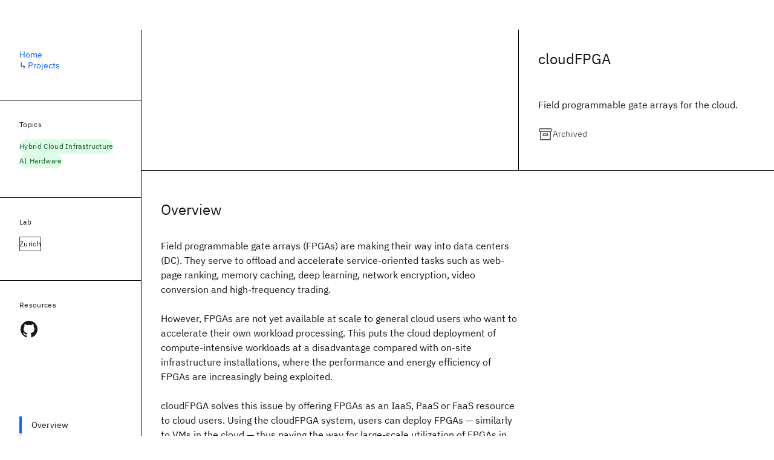

--- FILE ---
content_type: text/html; charset=utf-8
request_url: https://research.ibm.com/projects/cloudfpga
body_size: 19930
content:
<!DOCTYPE html><html lang="en-US"><head><meta charSet="utf-8" data-next-head=""/><title data-next-head="">cloudFPGA - IBM Research</title><meta name="description" content="Field programmable gate arrays for the cloud." data-next-head=""/><meta name="robots" content="index,follow" data-next-head=""/><meta name="viewport" content="width=device-width,initial-scale=1" data-next-head=""/><link rel="canonical" href="https://research.ibm.com/projects/cloudfpga" data-next-head=""/><link rel="icon" href="//www.ibm.com/favicon.ico" data-next-head=""/><link rel="alternate" type="application/rss+xml" href="/rss" data-next-head=""/><meta name="dcterms.date" content="2021-02-09" data-next-head=""/><meta name="dcterms.rights" content="© Copyright IBM Corp. 2021" data-next-head=""/><meta name="geo.country" content="US" data-next-head=""/><meta name="google-site-verification" content="O1nsbg1J1iAeYJK6HneffI0_RiLebmSPxfs5ESYNnwI" data-next-head=""/><meta property="og:title" content="cloudFPGA" data-next-head=""/><meta property="og:type" content="website" data-next-head=""/><meta property="og:url" content="https://research.ibm.com/projects/cloudfpga" data-next-head=""/><meta property="og:site_name" content="IBM Research" data-next-head=""/><meta property="og:locale" content="en_US" data-next-head=""/><meta property="og:description" content="Field programmable gate arrays for the cloud." data-next-head=""/><meta property="og:image" content="https://research.ibm.com/_next/image?url=https%3A%2F%2Fresearch-website-prod-cms-uploads.s3.us.cloud-object-storage.appdomain.cloud%2Fcloud_FPGA_266f07d284.png&amp;w=1200&amp;q=85" data-next-head=""/><meta property="og:image:width" content="1200" data-next-head=""/><meta property="og:image:height" content="542" data-next-head=""/><meta name="twitter:card" content="summary_large_image" data-next-head=""/><meta name="twitter:creator" content="@IBMResearch" data-next-head=""/><meta name="twitter:site" content="@IBMResearch" data-next-head=""/><meta name="twitter:title" content="cloudFPGA" data-next-head=""/><meta name="twitter:description" content="Field programmable gate arrays for the cloud." data-next-head=""/><meta name="twitter:image" content="https://research.ibm.com/_next/image?url=https%3A%2F%2Fresearch-website-prod-cms-uploads.s3.us.cloud-object-storage.appdomain.cloud%2Fcloud_FPGA_266f07d284.png&amp;w=1200&amp;q=85" data-next-head=""/><link rel="preload" href="/_next/static/css/83e82bb5068e3ec1.css" as="style"/><link rel="stylesheet" href="/_next/static/css/83e82bb5068e3ec1.css" data-n-g=""/><link rel="preload" href="/_next/static/css/ac51078b225ce7d4.css" as="style"/><link rel="stylesheet" href="/_next/static/css/ac51078b225ce7d4.css" data-n-p=""/><noscript data-n-css=""></noscript><script defer="" nomodule="" src="/_next/static/chunks/polyfills-42372ed130431b0a.js"></script><script src="/_next/static/chunks/webpack-621b86cc29303a7e.js" defer=""></script><script src="/_next/static/chunks/framework-2f3de63929c73f88.js" defer=""></script><script src="/_next/static/chunks/main-4619739afe9c9888.js" defer=""></script><script src="/_next/static/chunks/pages/_app-2e0915f9852400ba.js" defer=""></script><script src="/_next/static/chunks/07c2d338-59950c787157217b.js" defer=""></script><script src="/_next/static/chunks/4653-2783c9aefa713848.js" defer=""></script><script src="/_next/static/chunks/8230-146887a2be142eea.js" defer=""></script><script src="/_next/static/chunks/1815-e22b3750d3308bf1.js" defer=""></script><script src="/_next/static/chunks/5376-0038d99c3458ca9b.js" defer=""></script><script src="/_next/static/chunks/7028-6b0bd0c950799339.js" defer=""></script><script src="/_next/static/chunks/8827-02e4b183afd13590.js" defer=""></script><script src="/_next/static/chunks/5868-a75a0d8eec4e6698.js" defer=""></script><script src="/_next/static/chunks/4749-fbf21db1db515e74.js" defer=""></script><script src="/_next/static/chunks/389-16ac84546d0607db.js" defer=""></script><script src="/_next/static/chunks/4633-2c0a451973a2a2a3.js" defer=""></script><script src="/_next/static/chunks/1566-dbc2c6e989e067f3.js" defer=""></script><script src="/_next/static/chunks/5626-acdf059de1b60478.js" defer=""></script><script src="/_next/static/chunks/6326-0ca25a6cc6bd100a.js" defer=""></script><script src="/_next/static/chunks/8154-f99aaecb0398d57c.js" defer=""></script><script src="/_next/static/chunks/7480-6879edbde8180510.js" defer=""></script><script src="/_next/static/chunks/7280-035d9c5b832dcac7.js" defer=""></script><script src="/_next/static/chunks/7854-7b582b021b44676a.js" defer=""></script><script src="/_next/static/chunks/4259-fb5067096f964a67.js" defer=""></script><script src="/_next/static/chunks/6711-e6db67dfddf59e76.js" defer=""></script><script src="/_next/static/chunks/5228-a8629e6c149c4662.js" defer=""></script><script src="/_next/static/chunks/7362-95629764017b9a31.js" defer=""></script><script src="/_next/static/chunks/3339-fa57320dedfc8993.js" defer=""></script><script src="/_next/static/chunks/2347-393e3ac05f76ab50.js" defer=""></script><script src="/_next/static/chunks/9158-438914c3236cadcc.js" defer=""></script><script src="/_next/static/chunks/7731-3b919c6e1c7837cc.js" defer=""></script><script src="/_next/static/chunks/pages/projects/%5Bproject-slug%5D-32c4abf892acc466.js" defer=""></script><script src="/_next/static/Uj79ZeGI6PV93gOJHsSdj/_buildManifest.js" defer=""></script><script src="/_next/static/Uj79ZeGI6PV93gOJHsSdj/_ssgManifest.js" defer=""></script></head><body><script>0</script><div id="__next"><main class="iBiIZ Cu8Rf" data-testid="project-detail" id="main-content"><div class="Fg24T Y5TZe RPesI ZRGUc"><div class="_8scO4 XcAHk _2OuX" style="--row:1"><header class="_1NetV"><div class="PVLW4"><div class="xSata"></div><span style="box-sizing:border-box;display:block;overflow:hidden;width:initial;height:initial;background:none;opacity:1;border:0;margin:0;padding:0;position:absolute;top:0;left:0;bottom:0;right:0"><img alt="cloudFPGA" src="[data-uri]" decoding="async" data-nimg="fill" style="position:absolute;top:0;left:0;bottom:0;right:0;box-sizing:border-box;padding:0;border:none;margin:auto;display:block;width:0;height:0;min-width:100%;max-width:100%;min-height:100%;max-height:100%;object-fit:cover"/><noscript><img alt="cloudFPGA" loading="lazy" decoding="async" data-nimg="fill" style="position:absolute;top:0;left:0;bottom:0;right:0;box-sizing:border-box;padding:0;border:none;margin:auto;display:block;width:0;height:0;min-width:100%;max-width:100%;min-height:100%;max-height:100%;object-fit:cover" sizes="(min-width: 99rem) calc(max(calc(((min(99rem, 100vw) - 33rem) * 0.5 + 14rem) + 3rem), ((calc(((min(99rem, 100vw) - 33rem) * 0.5 + 14rem) + 3rem)) * (2 / 3)) * (1500 / 677))), (min-width: 82rem) calc(max(calc(((100vw - 32rem) * 0.5 + 14rem) + 3rem), ((calc(((100vw - 32rem) * 0.5 + 14rem) + 3rem)) * (2 / 3)) * (1500 / 677))), (min-width: 66rem) calc(max(calc(((100vw - 32rem) * 0.5 + 14rem) + 3rem), ((calc(((100vw - 32rem) * 0.5 + 14rem) + 3rem)) * (2 / 3)) * (1500 / 677))), (min-width: 42rem) calc(max(100vw, ((100vw) * (9 / 16)) * (1500 / 677))), calc(max(100vw, ((100vw) * (9 / 16)) * (1500 / 677)))" srcSet="https://research.ibm.com/_next/image?url=https%3A%2F%2Fresearch-website-prod-cms-uploads.s3.us.cloud-object-storage.appdomain.cloud%2Fcloud_FPGA_266f07d284.png&amp;w=640&amp;q=85 640w, https://research.ibm.com/_next/image?url=https%3A%2F%2Fresearch-website-prod-cms-uploads.s3.us.cloud-object-storage.appdomain.cloud%2Fcloud_FPGA_266f07d284.png&amp;w=750&amp;q=85 750w, https://research.ibm.com/_next/image?url=https%3A%2F%2Fresearch-website-prod-cms-uploads.s3.us.cloud-object-storage.appdomain.cloud%2Fcloud_FPGA_266f07d284.png&amp;w=828&amp;q=85 828w, https://research.ibm.com/_next/image?url=https%3A%2F%2Fresearch-website-prod-cms-uploads.s3.us.cloud-object-storage.appdomain.cloud%2Fcloud_FPGA_266f07d284.png&amp;w=1080&amp;q=85 1080w, https://research.ibm.com/_next/image?url=https%3A%2F%2Fresearch-website-prod-cms-uploads.s3.us.cloud-object-storage.appdomain.cloud%2Fcloud_FPGA_266f07d284.png&amp;w=1200&amp;q=85 1200w, https://research.ibm.com/_next/image?url=https%3A%2F%2Fresearch-website-prod-cms-uploads.s3.us.cloud-object-storage.appdomain.cloud%2Fcloud_FPGA_266f07d284.png&amp;w=1920&amp;q=85 1920w, https://research.ibm.com/_next/image?url=https%3A%2F%2Fresearch-website-prod-cms-uploads.s3.us.cloud-object-storage.appdomain.cloud%2Fcloud_FPGA_266f07d284.png&amp;w=2048&amp;q=85 2048w, https://research.ibm.com/_next/image?url=https%3A%2F%2Fresearch-website-prod-cms-uploads.s3.us.cloud-object-storage.appdomain.cloud%2Fcloud_FPGA_266f07d284.png&amp;w=3840&amp;q=85 3840w" src="https://research.ibm.com/_next/image?url=https%3A%2F%2Fresearch-website-prod-cms-uploads.s3.us.cloud-object-storage.appdomain.cloud%2Fcloud_FPGA_266f07d284.png&amp;w=3840&amp;q=85"/></noscript></span></div><div class="_8yBUX"><h1 class="Z1qUD">cloudFPGA</h1><div class="vWvre wKXue">Field programmable gate arrays for the cloud.</div><div class="jAgof"><svg focusable="false" preserveAspectRatio="xMidYMid meet" fill="currentColor" width="24" height="24" viewBox="0 0 32 32" aria-hidden="true" class="IvQ2q" xmlns="http://www.w3.org/2000/svg"><path d="M20,21H12a2,2,0,0,1-2-2V17a2,2,0,0,1,2-2h8a2,2,0,0,1,2,2v2A2,2,0,0,1,20,21Zm-8-4v2h8V17Z"></path><path d="M28,4H4A2,2,0,0,0,2,6v4a2,2,0,0,0,2,2V28a2,2,0,0,0,2,2H26a2,2,0,0,0,2-2V12a2,2,0,0,0,2-2V6A2,2,0,0,0,28,4ZM26,28H6V12H26Zm2-18H4V6H28v4Z"></path></svg><span>Archived</span></div></div></header><section class="ANnRQ VQCQJ"><div class="yMHW0"><h2 class="QGnEY">Overview</h2><div class="j2gt1"><p class="fX91I _8GzjU">Field programmable gate arrays (FPGAs) are making their way into data centers (DC). They serve to offload and accelerate service-oriented tasks such as web-page ranking, memory caching, deep learning, network encryption, video conversion and high-frequency trading.</p><p class="fX91I">However, FPGAs are not yet available at scale to general cloud users who want to accelerate their own workload processing. This puts the cloud deployment of compute-intensive workloads at a disadvantage compared with on-site infrastructure installations, where the performance and energy efficiency of FPGAs are increasingly being exploited.</p><p class="fX91I">cloudFPGA solves this issue by offering FPGAs as an IaaS, PaaS or FaaS resource to cloud users. Using the cloudFPGA system, users can deploy FPGAs — similarly to VMs in the cloud — thus paving the way for large-scale utilization of FPGAs in DCs.</p><p class="fX91I">The cloudFPGA system is built on four pillars:</p><ul class="cLrkJ GM2bL"><li>the use of standalone network-attached FPGAs,</li><li>a hyperscale infrastructure for deploying the above FPGAs at large scale and in a cost-effective way,</li><li>an accelerator service that integrates and manages the standalone network-attached FPGAs in the cloud,</li><li>a GitHub organization for sharing and hosting cloudFPGA related projects and collaborations.</li></ul><h3 class="UkmoW EpKpF">Stand-alone network-attached FPGA</h3><p class="fX91I">The concept of stand-alone network-attached FPGA builds on two main initiatives:</p><ol class="wDDMm GM2bL"><li>Changing the traditional way of attaching an FPGA to a CPU by moving from PCIe attachment to network attachment.</li><li>Promoting the FPGAs to the rank of remote peer processors by disaggregating them from the servers and provisioning them as independent and self-managed resources in the cloud.</li></ol><figure class="g9gqg"><div class="oGKle"><span style="box-sizing:border-box;display:block;overflow:hidden;width:initial;height:initial;background:none;opacity:1;border:0;margin:0;padding:0;position:absolute;top:0;left:0;bottom:0;right:0"><img alt="standalone-fpga.png" src="[data-uri]" decoding="async" data-nimg="fill" class="hoqqg" style="position:absolute;top:0;left:0;bottom:0;right:0;box-sizing:border-box;padding:0;border:none;margin:auto;display:block;width:0;height:0;min-width:100%;max-width:100%;min-height:100%;max-height:100%"/><noscript><img alt="standalone-fpga.png" loading="lazy" decoding="async" data-nimg="fill" style="position:absolute;top:0;left:0;bottom:0;right:0;box-sizing:border-box;padding:0;border:none;margin:auto;display:block;width:0;height:0;min-width:100%;max-width:100%;min-height:100%;max-height:100%" class="hoqqg" sizes="(min-width: 99rem) calc((min(99rem, 100vw) - 33rem) * 0.5 + 14rem), (min-width: 82rem) calc((100vw - 32rem) * 0.5 + 14rem), (min-width: 66rem) calc((100vw - 32rem) * 0.5 + 14rem), (min-width: 42rem) calc((100vw - 16rem) * 1 + 14rem), calc((max(20rem, 100vw) - 6rem) * 1 + 6rem)" srcSet="https://research.ibm.com/_next/image?url=https%3A%2F%2Fresearch-website-prod-cms-uploads.s3.us.cloud-object-storage.appdomain.cloud%2Fstandalone_fpga_5ce0128ccf.png&amp;w=640&amp;q=85 640w, https://research.ibm.com/_next/image?url=https%3A%2F%2Fresearch-website-prod-cms-uploads.s3.us.cloud-object-storage.appdomain.cloud%2Fstandalone_fpga_5ce0128ccf.png&amp;w=750&amp;q=85 750w, https://research.ibm.com/_next/image?url=https%3A%2F%2Fresearch-website-prod-cms-uploads.s3.us.cloud-object-storage.appdomain.cloud%2Fstandalone_fpga_5ce0128ccf.png&amp;w=828&amp;q=85 828w, https://research.ibm.com/_next/image?url=https%3A%2F%2Fresearch-website-prod-cms-uploads.s3.us.cloud-object-storage.appdomain.cloud%2Fstandalone_fpga_5ce0128ccf.png&amp;w=1080&amp;q=85 1080w, https://research.ibm.com/_next/image?url=https%3A%2F%2Fresearch-website-prod-cms-uploads.s3.us.cloud-object-storage.appdomain.cloud%2Fstandalone_fpga_5ce0128ccf.png&amp;w=1200&amp;q=85 1200w, https://research.ibm.com/_next/image?url=https%3A%2F%2Fresearch-website-prod-cms-uploads.s3.us.cloud-object-storage.appdomain.cloud%2Fstandalone_fpga_5ce0128ccf.png&amp;w=1920&amp;q=85 1920w, https://research.ibm.com/_next/image?url=https%3A%2F%2Fresearch-website-prod-cms-uploads.s3.us.cloud-object-storage.appdomain.cloud%2Fstandalone_fpga_5ce0128ccf.png&amp;w=2048&amp;q=85 2048w, https://research.ibm.com/_next/image?url=https%3A%2F%2Fresearch-website-prod-cms-uploads.s3.us.cloud-object-storage.appdomain.cloud%2Fstandalone_fpga_5ce0128ccf.png&amp;w=3840&amp;q=85 3840w" src="https://research.ibm.com/_next/image?url=https%3A%2F%2Fresearch-website-prod-cms-uploads.s3.us.cloud-object-storage.appdomain.cloud%2Fstandalone_fpga_5ce0128ccf.png&amp;w=3840&amp;q=85"/></noscript></span></div></figure><p class="fX91I">The network attachment sets the FPGA free from the traditional CPU–FPGA attachment by connecting the FPGA directly to the DC network. As a result, the number of distributed FPGAs becomes independent of the number of servers.</p><h3 class="UkmoW EpKpF">Hyperscale infrastructure</h3><p class="fX91I">To enable cloud users to rent, use and release large numbers of FPGAs on the cloud, the FPGA resource must become plentiful in DCs.</p><p class="fX91I">The cloudFPGA infrastructure is the key enabler of such a large-scale deployment of FPGAs in DCs. It was designed from the ground up to provide the world’s highest-density and most energy-efficient rack unit of FPGAs.</p><p class="fX91I">The infrastructure combines a passive and an active water-cooling approach to pack 64 FPGAs into one 19&quot;×2U chassis. Such a chassis is made up of two Sleds, each with 32 FPGAs and one 64-port 10GbE Ethernet switch providing 640 Gb/s bi-sectional bandwidth.</p><p class="fX91I">In all, 16 such chassis fit into a 42U rack for a total of 1024 FPGAs and 16 TB of DRAM.</p><figure class="g9gqg"><div class="oGKle"><span style="box-sizing:border-box;display:block;overflow:hidden;width:initial;height:initial;background:none;opacity:1;border:0;margin:0;padding:0;position:absolute;top:0;left:0;bottom:0;right:0"><img alt="bg_hyperscalepng.png" src="[data-uri]" decoding="async" data-nimg="fill" class="hoqqg" style="position:absolute;top:0;left:0;bottom:0;right:0;box-sizing:border-box;padding:0;border:none;margin:auto;display:block;width:0;height:0;min-width:100%;max-width:100%;min-height:100%;max-height:100%"/><noscript><img alt="bg_hyperscalepng.png" loading="lazy" decoding="async" data-nimg="fill" style="position:absolute;top:0;left:0;bottom:0;right:0;box-sizing:border-box;padding:0;border:none;margin:auto;display:block;width:0;height:0;min-width:100%;max-width:100%;min-height:100%;max-height:100%" class="hoqqg" sizes="(min-width: 99rem) calc((min(99rem, 100vw) - 33rem) * 0.5 + 14rem), (min-width: 82rem) calc((100vw - 32rem) * 0.5 + 14rem), (min-width: 66rem) calc((100vw - 32rem) * 0.5 + 14rem), (min-width: 42rem) calc((100vw - 16rem) * 1 + 14rem), calc((max(20rem, 100vw) - 6rem) * 1 + 6rem)" srcSet="https://research.ibm.com/_next/image?url=https%3A%2F%2Fresearch-website-prod-cms-uploads.s3.us.cloud-object-storage.appdomain.cloud%2Fbg_hyperscalepng_de09e8d5f5.png&amp;w=640&amp;q=85 640w, https://research.ibm.com/_next/image?url=https%3A%2F%2Fresearch-website-prod-cms-uploads.s3.us.cloud-object-storage.appdomain.cloud%2Fbg_hyperscalepng_de09e8d5f5.png&amp;w=750&amp;q=85 750w, https://research.ibm.com/_next/image?url=https%3A%2F%2Fresearch-website-prod-cms-uploads.s3.us.cloud-object-storage.appdomain.cloud%2Fbg_hyperscalepng_de09e8d5f5.png&amp;w=828&amp;q=85 828w, https://research.ibm.com/_next/image?url=https%3A%2F%2Fresearch-website-prod-cms-uploads.s3.us.cloud-object-storage.appdomain.cloud%2Fbg_hyperscalepng_de09e8d5f5.png&amp;w=1080&amp;q=85 1080w, https://research.ibm.com/_next/image?url=https%3A%2F%2Fresearch-website-prod-cms-uploads.s3.us.cloud-object-storage.appdomain.cloud%2Fbg_hyperscalepng_de09e8d5f5.png&amp;w=1200&amp;q=85 1200w, https://research.ibm.com/_next/image?url=https%3A%2F%2Fresearch-website-prod-cms-uploads.s3.us.cloud-object-storage.appdomain.cloud%2Fbg_hyperscalepng_de09e8d5f5.png&amp;w=1920&amp;q=85 1920w, https://research.ibm.com/_next/image?url=https%3A%2F%2Fresearch-website-prod-cms-uploads.s3.us.cloud-object-storage.appdomain.cloud%2Fbg_hyperscalepng_de09e8d5f5.png&amp;w=2048&amp;q=85 2048w, https://research.ibm.com/_next/image?url=https%3A%2F%2Fresearch-website-prod-cms-uploads.s3.us.cloud-object-storage.appdomain.cloud%2Fbg_hyperscalepng_de09e8d5f5.png&amp;w=3840&amp;q=85 3840w" src="https://research.ibm.com/_next/image?url=https%3A%2F%2Fresearch-website-prod-cms-uploads.s3.us.cloud-object-storage.appdomain.cloud%2Fbg_hyperscalepng_de09e8d5f5.png&amp;w=3840&amp;q=85"/></noscript></span></div></figure><h3 class="UkmoW EpKpF">Accelerator Service: Management of Cloud FPGAs at scale</h3><p class="fX91I">Today, the prevailing way to incorporate an FPGA into a server is to connect it to the CPU over a high-speed, point-to-point interconnect such as the PCIe bus, and to treat that FPGA resource as a co-processor worker under the control of the server CPU.</p><p class="fX91I">However, because of this master–slave programming paradigm, such an FPGA is typically integrated in the cloud only as an option of the primary host compute resource to which it belongs. As a result, bus-attached FPGAs are usually made available in the cloud indirectly via Virtual Machines (VMs) or Containers.</p><p class="fX91I">In our deployment, in contrast, a stand-alone, network-attached FPGA can be requested independently of a host via the cloudFPGA Resource Manager (cFRM, see figure). The cFRM provides a RESTful (Representational State Transfer) API (Application Program Interface) for integration in the Data Center (DC) management stack (e.g. OpenStack).</p><p class="fX91I">Cloud integration is the process of making a resource available in the cloud. In the case of cloudFPGA, this process is done by the combination of three levels of management (see Figure): A cloudFPGA Resource Manager (cFRM), a cloudFPGA Sled Manager (cFSM), and an cloudFPGA Manager Core (cFMC).</p><ol class="wDDMm GM2bL"><li>There is one resource manager per DC to control many Sleds. The cFRM handles the user images and maintains a database of FPGA resources.</li><li>There is one sled manager for every 32 FPGAs. The cFSM runs on a service processor that is part of the Sled. It powers the FPGAs on and off, monitors the physical parameters of the FPGAs, and runs the SW management stack of the Ethernet switch.</li><li>There is one cFMC per FPGA. The cFMC contains a simplified HTTP server that provides support for the REST API calls issued by the cFRM.</li></ol><p class="fX91I">In the end, the components of all levels work together to provide the requested FPGA resources in a fast and secure way.
</p><p class="fX91I">System architecture for the cloudFPGA platform. 32 FPGAs, one switch and a service processor are combined on one carrier board and called Sled. The management tasks are split into three levels — cloudFPGA Resource Manager (cFRM), cloudFPGA Sled Manager (cFSM), and cloudFPGA Manager Core (cFMC). A Sled is half of a 2U chassis. The OpenStack compute resources (Nova) CPU nodes are also available for creating heterogeneous clusters.</p><h3 class="UkmoW EpKpF">cloudFPGA Organization</h3><p class="fX91I">The cloudFPGA organization is a central place for sharing and hosting cloudFPGA related projects and collaborations. The organization consists of two main types of repositories:</p><ol class="wDDMm GM2bL"><li>Repositories which are part of the cloudFPGA core system such as:</li></ol><ul class="cLrkJ GM2bL"><li>the <a class="cds--link pIMym cds--link--inline" href="https://github.com/cloudFPGA/cFDK/">cFDK</a> which contains a framework to help implement your FPGA application on a cloudFPGA research platform,</li><li>the <a class="cds--link pIMym cds--link--inline" href="https://github.com/cloudFPGA/cFSP">cFSP</a> which includes a support library for accessing the data and control paths of a cloudFPGA instance.</li><li>the <a class="cds--link pIMym cds--link--inline" href="https://github.com/cloudFPGA/cFCreate">cFCreate</a> tool which eases the creation and the update of cloudFPGA projects,</li><li>the <a class="cds--link pIMym cds--link--inline" href="https://github.com/cloudFPGA/Doc">Doc</a> repository which contains the generic cloudFPGA documentation used to build the GitHub pages that you are currently reading.</li><li>the <a class="cds--link pIMym cds--link--inline" href="https://github.com/cloudFPGA/Dox">Dox</a> which is used to generate the Doxygen formatted documentation of the cFDK.</li></ul><ol start="2" class="wDDMm GM2bL"><li>Repositories which contain specific cloudFPGA projects developed by the community such as:</li></ol><ul class="cLrkJ GM2bL"><li><a class="cds--link pIMym cds--link--inline" href="https://github.com/cloudFPGA/cFp_HelloKale">cFp_HelloKale</a> a &#x27;Hello world&#x27; project based upon the shell &#x27;Kale&#x27;,</li><li><a class="cds--link pIMym cds--link--inline" href="https://github.com/cloudFPGA/cFp_HelloThemisto">cFp_HelloThemisto</a> a &#x27;Hello world&#x27; project based upon the shell &#x27;Themisto&#x27;,</li><li><a class="cds--link pIMym cds--link--inline" href="https://github.com/cloudFPGA/cFp_Zoo">cFp_Zoo</a> a set of domain-specific accelerators for the hybrid multi-cloud era, including some of the open source Vitis Library adapted for the cloudFPGA platform.</li></ul><figure class="g9gqg"><div class="oGKle"><span style="box-sizing:border-box;display:block;overflow:hidden;width:initial;height:initial;background:none;opacity:1;border:0;margin:0;padding:0;position:absolute;top:0;left:0;bottom:0;right:0"><img alt="fpga-org.png" src="[data-uri]" decoding="async" data-nimg="fill" class="hoqqg" style="position:absolute;top:0;left:0;bottom:0;right:0;box-sizing:border-box;padding:0;border:none;margin:auto;display:block;width:0;height:0;min-width:100%;max-width:100%;min-height:100%;max-height:100%"/><noscript><img alt="fpga-org.png" loading="lazy" decoding="async" data-nimg="fill" style="position:absolute;top:0;left:0;bottom:0;right:0;box-sizing:border-box;padding:0;border:none;margin:auto;display:block;width:0;height:0;min-width:100%;max-width:100%;min-height:100%;max-height:100%" class="hoqqg" sizes="(min-width: 99rem) calc((min(99rem, 100vw) - 33rem) * 0.5 + 14rem), (min-width: 82rem) calc((100vw - 32rem) * 0.5 + 14rem), (min-width: 66rem) calc((100vw - 32rem) * 0.5 + 14rem), (min-width: 42rem) calc((100vw - 16rem) * 1 + 14rem), calc((max(20rem, 100vw) - 6rem) * 1 + 6rem)" srcSet="https://research.ibm.com/_next/image?url=https%3A%2F%2Fresearch-website-prod-cms-uploads.s3.us.cloud-object-storage.appdomain.cloud%2Ffpga_org_3c9f3a5568.png&amp;w=640&amp;q=85 640w, https://research.ibm.com/_next/image?url=https%3A%2F%2Fresearch-website-prod-cms-uploads.s3.us.cloud-object-storage.appdomain.cloud%2Ffpga_org_3c9f3a5568.png&amp;w=750&amp;q=85 750w, https://research.ibm.com/_next/image?url=https%3A%2F%2Fresearch-website-prod-cms-uploads.s3.us.cloud-object-storage.appdomain.cloud%2Ffpga_org_3c9f3a5568.png&amp;w=828&amp;q=85 828w, https://research.ibm.com/_next/image?url=https%3A%2F%2Fresearch-website-prod-cms-uploads.s3.us.cloud-object-storage.appdomain.cloud%2Ffpga_org_3c9f3a5568.png&amp;w=1080&amp;q=85 1080w, https://research.ibm.com/_next/image?url=https%3A%2F%2Fresearch-website-prod-cms-uploads.s3.us.cloud-object-storage.appdomain.cloud%2Ffpga_org_3c9f3a5568.png&amp;w=1200&amp;q=85 1200w, https://research.ibm.com/_next/image?url=https%3A%2F%2Fresearch-website-prod-cms-uploads.s3.us.cloud-object-storage.appdomain.cloud%2Ffpga_org_3c9f3a5568.png&amp;w=1920&amp;q=85 1920w, https://research.ibm.com/_next/image?url=https%3A%2F%2Fresearch-website-prod-cms-uploads.s3.us.cloud-object-storage.appdomain.cloud%2Ffpga_org_3c9f3a5568.png&amp;w=2048&amp;q=85 2048w, https://research.ibm.com/_next/image?url=https%3A%2F%2Fresearch-website-prod-cms-uploads.s3.us.cloud-object-storage.appdomain.cloud%2Ffpga_org_3c9f3a5568.png&amp;w=3840&amp;q=85 3840w" src="https://research.ibm.com/_next/image?url=https%3A%2F%2Fresearch-website-prod-cms-uploads.s3.us.cloud-object-storage.appdomain.cloud%2Ffpga_org_3c9f3a5568.png&amp;w=3840&amp;q=85"/></noscript></span></div></figure><h2 class="FqShK EpKpF">News &amp; Events</h2><h4 class="Q7dl_ EpKpF">Jun 2022 — Open-source development kit enables plug-and-play FPGA acceleration in the cloud</h4><p class="fX91I">IBM researchers in Switzerland have released the cloudFPGA development kit, named cFDK, which enables developers to deploy accelerated compute kernels as a network-attached function on field-programmable gate arrays (FPGAs) within minutes. Recently open sourced, it is the first development suite targeting standalone, network-attached FPGAs in the cloud, enabling scalable, FPGA-accelerated cloud-native applications.</p><p class="fX91I">Read the entire article <a class="cds--link pIMym cds--link--inline" href="https://www.hipeac.net/magazine/7162/#page=10">here</a>.</p><h4 class="Q7dl_ EpKpF">Dec 2021 — How to &quot;Hello World&quot; @ cloudFPGA</h4><p class="fX91I">We recently recorded a webinar as part of the <a class="cds--link pIMym cds--link--inline" href="https://everest-h2020.eu/">EVEREST project</a> and we thought that it might be of interest to some of our followers. If you are familiar with the cloudFPGA project, you may want to skip the first 20 minutes which cover generalities about FPGAs and their use in the EVEREST project.
Next, we present two &quot;Hello world&quot; demonstrations that exemplify the cloudFPGA development flow, the interface with the resource manager, and the interaction with the deployed FPGAs.</p><ul class="cLrkJ GM2bL"><li>The 1st demo starts around minute 21 with the deployment of a single FPGA that is programmed with a static bitstream via JTAG: <a class="cds--link pIMym cds--link--inline" href="https://youtu.be/D7h0fYKVHwU?t=1264">video</a></li><li>The 2nd demo starts around minute 35 with the deployment of a cluster made of 1 CPU and 2 FPGAs, the latter two being programmed via TCP/IP/Ethernet with two partial bitstreams: <a class="cds--link pIMym cds--link--inline" href="https://youtu.be/D7h0fYKVHwU?t=2134">video</a></li></ul><h4 class="Q7dl_ EpKpF">Aug 2021 — cloudFPGA is now part of the EVEREST project</h4><p class="fX91I">The cloudFPGA research platform has been selected by the EVEREST consortium to be one of its main demonstrator systems. EVEREST is an European project funded by the Horizon 2020 Programme for research and innovation. EVEREST stands for dEsign enVironmEnt foR Extreme-Scale big data analyTics on heterogeneous platforms. Its target is to develop a design environment to simplify the implementation of Big Data applications on FPGA-based platforms.</p><p class="fX91I">Read the press release <a class="cds--link pIMym cds--link--inline" href="https://www.zurich.ibm.com/pdf/fpga/EVEREST_pr.pdf">here</a>.</p><h2 class="FqShK EpKpF">Technical Resources</h2><p class="fX91I dLkDg">The cloudFPGA platform is open source and can be accessed on <a class="cds--link pIMym cds--link--inline" href="https://github.com/cloudFPGA">github</a>.</p></div></div></section><section class="eRsn_"><div class="Ku5mb"><h2 class="kr2ap" id="publications">Publications</h2><ul><li class="Qk15Z"><article class="E5NKX SdMhc sceKP" data-testid="publication-stripe"><h3 class="rdQt4 GLPjO"><a class="lZEWq" href="/publications/composability-of-cloud-accelerators-in-virtual-world-simulations">Composability of Cloud Accelerators in Virtual World Simulations</a></h3><ul class="_TBoz"><li class="rsBl_"><ul class="UMfn9"><li class="E5TRV"><a class="tEkUf" href="/people/dionysios-diamantopoulos">Dionysios Diamantopoulos</a></li><li class="E5TRV"><a class="tEkUf" href="/people/burkhard-ringlein">Burkhard Ringlein</a></li><li class="E5TRV">et al.</li></ul></li><li class="rsBl_">2023</li><li class="rsBl_ Fcb_q">CLOUD 2023</li></ul><div class="_72cJw"><svg focusable="false" preserveAspectRatio="xMidYMid meet" fill="currentColor" width="24" height="24" viewBox="0 0 24 24" aria-hidden="true" class="aOLbP Y8ZiM" xmlns="http://www.w3.org/2000/svg"><path d="M14 4L12.9 5.1 18.9 11.2 2 11.2 2 12.8 18.9 12.8 12.9 18.9 14 20 22 12z"></path></svg></div></article></li><li class="Qk15Z"><article class="E5NKX SdMhc sceKP" data-testid="publication-stripe"><h3 class="rdQt4 GLPjO"><a class="lZEWq" href="/publications/dosa-organic-compilation-for-neural-network-inference-on-distributed-fpgas">DOSA: Organic Compilation for Neural Network Inference on Distributed FPGAs</a></h3><ul class="_TBoz"><li class="rsBl_"><ul class="UMfn9"><li class="E5TRV"><a class="tEkUf" href="/people/burkhard-ringlein">Burkhard Ringlein</a></li><li class="E5TRV"><a class="tEkUf" href="/people/francois-abel">Francois Abel</a></li><li class="E5TRV">et al.</li></ul></li><li class="rsBl_">2023</li><li class="rsBl_ Fcb_q">EDGE 2023</li></ul><div class="_72cJw"><svg focusable="false" preserveAspectRatio="xMidYMid meet" fill="currentColor" width="24" height="24" viewBox="0 0 24 24" aria-hidden="true" class="aOLbP Y8ZiM" xmlns="http://www.w3.org/2000/svg"><path d="M14 4L12.9 5.1 18.9 11.2 2 11.2 2 12.8 18.9 12.8 12.9 18.9 14 20 22 12z"></path></svg></div></article></li><li class="Qk15Z"><article class="E5NKX SdMhc sceKP" data-testid="publication-stripe"><h3 class="rdQt4 GLPjO"><a class="lZEWq" href="/publications/advancing-compilation-of-dnns-for-fpgas-using-operation-set-architectures">Advancing Compilation of DNNs for FPGAs Using Operation Set Architectures</a></h3><ul class="_TBoz"><li class="rsBl_"><ul class="UMfn9"><li class="E5TRV"><a class="tEkUf" href="/people/burkhard-ringlein">Burkhard Ringlein</a></li><li class="E5TRV"><a class="tEkUf" href="/people/francois-abel">Francois Abel</a></li><li class="E5TRV">et al.</li></ul></li><li class="rsBl_">2022</li><li class="rsBl_ Fcb_q">IEEE Computer Architecture Letters</li></ul><div class="_72cJw"><svg focusable="false" preserveAspectRatio="xMidYMid meet" fill="currentColor" width="24" height="24" viewBox="0 0 24 24" aria-hidden="true" class="aOLbP Y8ZiM" xmlns="http://www.w3.org/2000/svg"><path d="M14 4L12.9 5.1 18.9 11.2 2 11.2 2 12.8 18.9 12.8 12.9 18.9 14 20 22 12z"></path></svg></div></article></li><li class="Qk15Z"><article class="E5NKX SdMhc sceKP" data-testid="publication-stripe"><h3 class="rdQt4 GLPjO"><a class="lZEWq" href="/publications/ompsscloudfpga-an-fpga-task-based-programming-model-with-message-passing">OmpSs@cloudFPGA: An FPGA Task-Based Programming Model with Message Passing</a></h3><ul class="_TBoz"><li class="rsBl_"><ul class="UMfn9"><li class="E5TRV">Juan Miguel De Haro</li><li class="E5TRV">Rubén Cano</li><li class="E5TRV">et al.</li></ul></li><li class="rsBl_">2022</li><li class="rsBl_ Fcb_q">IPDPS 2022</li></ul><div class="_72cJw"><svg focusable="false" preserveAspectRatio="xMidYMid meet" fill="currentColor" width="24" height="24" viewBox="0 0 24 24" aria-hidden="true" class="aOLbP Y8ZiM" xmlns="http://www.w3.org/2000/svg"><path d="M14 4L12.9 5.1 18.9 11.2 2 11.2 2 12.8 18.9 12.8 12.9 18.9 14 20 22 12z"></path></svg></div></article></li><li class="Qk15Z"><article class="E5NKX SdMhc sceKP" data-testid="publication-stripe"><h3 class="rdQt4 GLPjO"><a class="lZEWq" href="/publications/a-case-for-function-as-a-service-with-disaggregated-fpgas">A Case for Function-as-a-Service with Disaggregated FPGAs</a></h3><ul class="_TBoz"><li class="rsBl_"><ul class="UMfn9"><li class="E5TRV"><a class="tEkUf" href="/people/burkhard-ringlein">Burkhard Ringlein</a></li><li class="E5TRV"><a class="tEkUf" href="/people/francois-abel">François Abel</a></li><li class="E5TRV">et al.</li></ul></li><li class="rsBl_">2021</li><li class="rsBl_ Fcb_q">CLOUD 2021</li></ul><div class="_72cJw"><svg focusable="false" preserveAspectRatio="xMidYMid meet" fill="currentColor" width="24" height="24" viewBox="0 0 24 24" aria-hidden="true" class="aOLbP Y8ZiM" xmlns="http://www.w3.org/2000/svg"><path d="M14 4L12.9 5.1 18.9 11.2 2 11.2 2 12.8 18.9 12.8 12.9 18.9 14 20 22 12z"></path></svg></div></article></li><li class="Qk15Z"><article class="E5NKX SdMhc sceKP" data-testid="publication-stripe"><h3 class="rdQt4 GLPjO"><a class="lZEWq" href="/publications/programming-reconfigurable-heterogeneous-computing-clusters-using-mpi-with-transpilation">Programming Reconfigurable Heterogeneous Computing Clusters Using MPI With Transpilation</a></h3><ul class="_TBoz"><li class="rsBl_"><ul class="UMfn9"><li class="E5TRV"><a class="tEkUf" href="/people/burkhard-ringlein">Burkhard Ringlein</a></li><li class="E5TRV"><a class="tEkUf" href="/people/francois-abel">Francois Abel</a></li><li class="E5TRV">et al.</li></ul></li><li class="rsBl_">2020</li><li class="rsBl_ Fcb_q">H2RC 2020</li></ul><div class="_72cJw"><svg focusable="false" preserveAspectRatio="xMidYMid meet" fill="currentColor" width="24" height="24" viewBox="0 0 24 24" aria-hidden="true" class="aOLbP Y8ZiM" xmlns="http://www.w3.org/2000/svg"><path d="M14 4L12.9 5.1 18.9 11.2 2 11.2 2 12.8 18.9 12.8 12.9 18.9 14 20 22 12z"></path></svg></div></article></li><li class="Qk15Z"><article class="E5NKX SdMhc sceKP" data-testid="publication-stripe"><h3 class="rdQt4 GLPjO"><a class="lZEWq" href="/publications/zrlmpi-a-unified-programming-model-for-reconfigurable-heterogeneous-computing-clusters">ZRLMPI: A Unified Programming Model for Reconfigurable Heterogeneous Computing Clusters</a></h3><ul class="_TBoz"><li class="rsBl_"><ul class="UMfn9"><li class="E5TRV"><a class="tEkUf" href="/people/burkhard-ringlein">Burkhard Ringlein</a></li><li class="E5TRV"><a class="tEkUf" href="/people/francois-abel">Francois Abel</a></li><li class="E5TRV">et al.</li></ul></li><li class="rsBl_">2020</li><li class="rsBl_ Fcb_q">FCCM 2020</li></ul><div class="_72cJw"><svg focusable="false" preserveAspectRatio="xMidYMid meet" fill="currentColor" width="24" height="24" viewBox="0 0 24 24" aria-hidden="true" class="aOLbP Y8ZiM" xmlns="http://www.w3.org/2000/svg"><path d="M14 4L12.9 5.1 18.9 11.2 2 11.2 2 12.8 18.9 12.8 12.9 18.9 14 20 22 12z"></path></svg></div></article></li><li class="Qk15Z"><article class="E5NKX SdMhc sceKP" data-testid="publication-stripe"><h3 class="rdQt4 GLPjO"><a class="lZEWq" href="/publications/system-architecture-for-network-attached-fpgas-in-the-cloud-using-partial-reconfiguration">System architecture for network-attached FPGAs in the cloud using partial reconfiguration</a></h3><ul class="_TBoz"><li class="rsBl_"><ul class="UMfn9"><li class="E5TRV"><a class="tEkUf" href="/people/burkhard-ringlein">Burkhard Ringlein</a></li><li class="E5TRV"><a class="tEkUf" href="/people/francois-abel">Francois Abel</a></li><li class="E5TRV">et al.</li></ul></li><li class="rsBl_">2019</li><li class="rsBl_ Fcb_q">FPL 2019</li></ul><div class="_72cJw"><svg focusable="false" preserveAspectRatio="xMidYMid meet" fill="currentColor" width="24" height="24" viewBox="0 0 24 24" aria-hidden="true" class="aOLbP Y8ZiM" xmlns="http://www.w3.org/2000/svg"><path d="M14 4L12.9 5.1 18.9 11.2 2 11.2 2 12.8 18.9 12.8 12.9 18.9 14 20 22 12z"></path></svg></div></article></li></ul><nav aria-label="pagination" class="ge6KI Zic58"><ul class="vno_S"><li><a aria-current="location" class="rd4iw" href="/projects/cloudfpga">1</a></li><li><a class="rd4iw" href="/projects/cloudfpga?publications-page=2">2</a></li><li><a aria-label="Next page" class="_3ImIJ" href="/projects/cloudfpga?publications-page=2"><svg focusable="false" preserveAspectRatio="xMidYMid meet" fill="currentColor" width="24" height="24" viewBox="0 0 32 32" aria-hidden="true" xmlns="http://www.w3.org/2000/svg"><path d="M22 16L12 26 10.6 24.6 19.2 16 10.6 7.4 12 6z"></path></svg></a></li></ul></nav></div></section><section class="eRsn_"><div class="vsw1I"><h2 class="olex3" id="resources">Resources</h2><div class="msEAD"><article class="_2Wf2i"><div class="Hc1UC"><div><div class="pEfCG"><svg focusable="false" preserveAspectRatio="xMidYMid meet" fill="currentColor" width="24" height="24" viewBox="0 0 32 32" aria-hidden="true" xmlns="http://www.w3.org/2000/svg"><path d="M15 10H17V18H15zM20 14H22V18H20zM10 12H12V18H10z"></path><path d="M25,4H17V2H15V4H7A2,2,0,0,0,5,6V20a2,2,0,0,0,2,2h8v6H11v2H21V28H17V22h8a2,2,0,0,0,2-2V6A2,2,0,0,0,25,4Zm0,16H7V6H25Z"></path></svg><span>Presentation</span></div><h3 class="BG21L"><a class="ZWr_f" href="https://www.youtube.com/watch?v=i-E_Con7yLM">DOSA: Organic Compilation for Neural Network Inference on Distributed FPGAs</a></h3></div><div class="RN5fh"><span class="p6WYB">IEEE EDGE 2023</span><span><time dateTime="2023-07-18T00:00:00.000Z">Jul 18, 2023</time></span></div></div></article><article class="_2Wf2i"><div class="Hc1UC"><div><div class="pEfCG"><svg focusable="false" preserveAspectRatio="xMidYMid meet" fill="currentColor" width="24" height="24" viewBox="0 0 32 32" aria-hidden="true" xmlns="http://www.w3.org/2000/svg"><path d="M15 10H17V18H15zM20 14H22V18H20zM10 12H12V18H10z"></path><path d="M25,4H17V2H15V4H7A2,2,0,0,0,5,6V20a2,2,0,0,0,2,2h8v6H11v2H21V28H17V22h8a2,2,0,0,0,2-2V6A2,2,0,0,0,25,4Zm0,16H7V6H25Z"></path></svg><span>Presentation</span></div><h3 class="BG21L"><a class="ZWr_f" href="https://www.youtube.com/watch?v=1bio46nxQMc">Advancing Compilation of DNNs for FPGAs using Operation Set Architectures - CAL lightning talk</a></h3></div><div class="RN5fh"><span class="p6WYB">IEEE</span><span><time dateTime="2023-01-25T00:00:00.000Z">Jan 25, 2023</time></span></div></div></article><article class="_2Wf2i"><div class="Hc1UC"><div><div class="pEfCG"><svg focusable="false" preserveAspectRatio="xMidYMid meet" fill="currentColor" width="24" height="24" viewBox="0 0 32 32" aria-hidden="true" xmlns="http://www.w3.org/2000/svg"><path d="M19 10H26V12H19zM19 15H26V17H19zM19 20H26V22H19z"></path><path d="M28,5H4A2.002,2.002,0,0,0,2,7V25a2.0023,2.0023,0,0,0,2,2H28a2.0027,2.0027,0,0,0,2-2V7A2.0023,2.0023,0,0,0,28,5ZM4,7H15V25H4ZM17,25V7H28l.002,18Z"></path></svg><span>News</span></div><h3 class="BG21L"><a class="ZWr_f" href="https://www.computerworld.ch/technik/cloud/logikchips-hyperscaler-cloud-2750112.html">Logikchips für die Hyperscaler-Cloud</a></h3></div><div class="RN5fh"><span class="p6WYB">Computer World</span><span><time dateTime="2022-03-30T00:00:00.000Z">Mar 30, 2022</time></span></div></div></article><article class="_2Wf2i"><div class="Hc1UC"><div><div class="pEfCG"><svg focusable="false" preserveAspectRatio="xMidYMid meet" fill="currentColor" width="24" height="24" viewBox="0 0 32 32" aria-hidden="true" xmlns="http://www.w3.org/2000/svg"><path d="M15 10H17V18H15zM20 14H22V18H20zM10 12H12V18H10z"></path><path d="M25,4H17V2H15V4H7A2,2,0,0,0,5,6V20a2,2,0,0,0,2,2h8v6H11v2H21V28H17V22h8a2,2,0,0,0,2-2V6A2,2,0,0,0,25,4Zm0,16H7V6H25Z"></path></svg><span>Presentation</span></div><h3 class="BG21L"><a class="ZWr_f" href="https://www.youtube.com/watch?v=D7h0fYKVHwU">EVEREST project webinar: A Cloud FPGA Platform for EVEREST</a></h3></div><div class="RN5fh"><span class="p6WYB">EVEREST project</span><span><time dateTime="2021-12-17T00:00:00.000Z">Dec 17, 2021</time></span></div></div></article><article class="_2Wf2i"><div class="Hc1UC"><div><div class="pEfCG"><svg focusable="false" preserveAspectRatio="xMidYMid meet" fill="currentColor" width="24" height="24" viewBox="0 0 32 32" aria-hidden="true" xmlns="http://www.w3.org/2000/svg"><path d="M15 10H17V18H15zM20 14H22V18H20zM10 12H12V18H10z"></path><path d="M25,4H17V2H15V4H7A2,2,0,0,0,5,6V20a2,2,0,0,0,2,2h8v6H11v2H21V28H17V22h8a2,2,0,0,0,2-2V6A2,2,0,0,0,25,4Zm0,16H7V6H25Z"></path></svg><span>Presentation</span></div><h3 class="BG21L"><a class="ZWr_f" href="https://www.youtube.com/watch?v=Y-Kg7U5h0uQ">A Case for Function-as-a-Service with Disaggregated FPGAs</a></h3></div><div class="RN5fh"><span class="p6WYB">CLOUD 2021</span><span><time dateTime="2021-09-08T00:00:00.000Z">Sep 8, 2021</time></span></div></div></article><article class="_2Wf2i"><div class="Hc1UC"><div><div class="pEfCG"><svg focusable="false" preserveAspectRatio="xMidYMid meet" fill="currentColor" width="24" height="24" viewBox="0 0 32 32" aria-hidden="true" xmlns="http://www.w3.org/2000/svg"><path d="M15 10H17V18H15zM20 14H22V18H20zM10 12H12V18H10z"></path><path d="M25,4H17V2H15V4H7A2,2,0,0,0,5,6V20a2,2,0,0,0,2,2h8v6H11v2H21V28H17V22h8a2,2,0,0,0,2-2V6A2,2,0,0,0,25,4Zm0,16H7V6H25Z"></path></svg><span>Presentation</span></div><h3 class="BG21L"><a class="ZWr_f" href="https://www.youtube.com/watch?v=XvKjlw2w7Jw">openRole: Can we bring ‘Design once, run everywhere’ to FPGAs?</a></h3></div><div class="RN5fh"><span class="p6WYB">cFDevOps20</span><span><time dateTime="2020-09-04T00:00:00.000Z">Sep 4, 2020</time></span></div></div></article></div><nav aria-label="pagination" class="Em9Gt Zic58"><ul class="vno_S"><li><a aria-current="location" class="rd4iw" href="/projects/cloudfpga">1</a></li><li><a class="rd4iw" href="/projects/cloudfpga?resources-page=2">2</a></li><li><a aria-label="Next page" class="_3ImIJ" href="/projects/cloudfpga?resources-page=2"><svg focusable="false" preserveAspectRatio="xMidYMid meet" fill="currentColor" width="24" height="24" viewBox="0 0 32 32" aria-hidden="true" xmlns="http://www.w3.org/2000/svg"><path d="M22 16L12 26 10.6 24.6 19.2 16 10.6 7.4 12 6z"></path></svg></a></li></ul></nav></div></section></div><aside class="_8scO4 ioEqj" style="--row:1"><section class="hgUy9 GBlsk"><nav aria-label="breadcrumbs" class="GPgOh"><ol><li><a class="cds--link" href="/">Home</a></li><li><span class="Z6j5t" aria-hidden="true">↳<!-- --> </span><a class="cds--link" href="/projects">Projects</a></li></ol></nav></section><div class="Kropc FOpJO sU9EM"><section class="hgUy9 v7pWz _102e9"><h2 class="eG9du">Topics</h2><ul class="erAjw XsMPR VPCjD e90yg NZx5r RIahc"><li class="tAqXo SltpH rQp5_ XB7Ya uC739"><a class="cds--tag cds--tag--operational qvDkO JPTsZ cds--tag--green-10" id="tag-id-:Rcmn6:" data-testid="operational-tag" href="/topics/hybrid-cloud-infrastructure"><span title="" class="" dir="auto"><span title="Hybrid Cloud Infrastructure" class="cds--tag__label" dir="auto">Hybrid Cloud Infrastructure</span></span></a></li><li class="tAqXo SltpH rQp5_ XB7Ya uC739"><a class="cds--tag cds--tag--operational qvDkO JPTsZ cds--tag--green-10" id="tag-id-:Rkmn6:" data-testid="operational-tag" href="/topics/ai-hardware"><span title="" class="" dir="auto"><span title="AI Hardware" class="cds--tag__label" dir="auto">AI Hardware</span></span></a></li></ul></section><section class="hgUy9 v7pWz _102e9"><h2 class="eG9du">Lab</h2><ul class="erAjw XsMPR VPCjD e90yg NZx5r RIahc"><li class="tAqXo SltpH rQp5_ XB7Ya uC739"><a class="cds--tag cds--tag--operational qvDkO JPTsZ cds--tag--outline" id="tag-id-:Rd6n6:" data-testid="operational-tag" href="/labs/zurich"><span title="" class="" dir="auto"><span title="Zurich" class="cds--tag__label" dir="auto">Zurich</span></span></a></li></ul></section></div><div class="kPxb8 FOpJO sU9EM"><section class="hgUy9 v7pWz _102e9"><h2 class="MJSvg">Resources</h2><ul class="k7Uwc"><li><a class="mYkEM _8QzOq trQob cds--btn cds--btn--sm cds--layout--size-sm cds--btn--ghost cds--btn--icon-only" type="button" href="https://github.com/cloudFPGA"><svg focusable="false" preserveAspectRatio="xMidYMid meet" fill="currentColor" width="32" height="32" viewBox="0 0 32 32" aria-hidden="true" xmlns="http://www.w3.org/2000/svg"><path fill-rule="evenodd" d="M16,2a14,14,0,0,0-4.43,27.28c.7.13,1-.3,1-.67s0-1.21,0-2.38c-3.89.84-4.71-1.88-4.71-1.88A3.71,3.71,0,0,0,6.24,22.3c-1.27-.86.1-.85.1-.85A2.94,2.94,0,0,1,8.48,22.9a3,3,0,0,0,4.08,1.16,2.93,2.93,0,0,1,.88-1.87c-3.1-.36-6.37-1.56-6.37-6.92a5.4,5.4,0,0,1,1.44-3.76,5,5,0,0,1,.14-3.7s1.17-.38,3.85,1.43a13.3,13.3,0,0,1,7,0c2.67-1.81,3.84-1.43,3.84-1.43a5,5,0,0,1,.14,3.7,5.4,5.4,0,0,1,1.44,3.76c0,5.38-3.27,6.56-6.39,6.91a3.33,3.33,0,0,1,.95,2.59c0,1.87,0,3.38,0,3.84s.25.81,1,.67A14,14,0,0,0,16,2Z"></path></svg></a></li></ul></section></div><div class="cds--form-item AuEJJ"><div class="cds--select"><label for="" class="cds--label" dir="auto"></label><div class="cds--select-input__wrapper"><select id="" class="cds--select-input cds--select-input--lg" title="Overview"><option class="cds--select-option" value="main-content" selected="">Overview</option><option class="cds--select-option" value="publications">Publications</option><option class="cds--select-option" value="resources">Press + resources</option></select><svg focusable="false" preserveAspectRatio="xMidYMid meet" fill="currentColor" width="16" height="16" viewBox="0 0 16 16" aria-hidden="true" class="cds--select__arrow" xmlns="http://www.w3.org/2000/svg"><path d="M8 11L3 6 3.7 5.3 8 9.6 12.3 5.3 13 6z"></path></svg></div></div></div><nav class="_4sQWl Zqwg8 _61169"><ul><li><a class="NNvz2 D2BBz" href="#main-content">Overview</a></li><li><a class="NNvz2" href="#publications">Publications</a></li><li><a class="NNvz2" href="#resources">Press + resources</a></li></ul></nav></aside></div></main></div><script id="__NEXT_DATA__" type="application/json">{"props":{"pageProps":{"envProps":{"cosCdn":"https://d35x6597f7j1wm.cloudfront.net/","cosUrl":"https://research-website-prod-cms-uploads.s3.us.cloud-object-storage.appdomain.cloud/","publicEnv":"production","publicUrl":"https://research.ibm.com/"},"initialApolloState":{"Ibmer:3728":{"__typename":"Ibmer","displayName":"Francois Abel","firstName":"Francois","id":"3728","image":"https://research-website-prod-ibmers-images.s3.us-east.cloud-object-storage.appdomain.cloud/3728","lastName":"Abel","role":"Senior Research Scientist - Hybrid Cloud","slug":"francois-abel"},"Ibmer:3087":{"__typename":"Ibmer","displayName":"Dionysios Diamantopoulos","firstName":"Dionysios","id":"3087","image":"https://research-website-prod-ibmers-images.s3.us-east.cloud-object-storage.appdomain.cloud/3087","lastName":"Diamantopoulos","role":"Staff Research Scientist","slug":"dionysios-diamantopoulos"},"Ibmer:2918":{"__typename":"Ibmer","displayName":"Burkhard Ringlein","firstName":"Burkhard","id":"2918","image":"https://research-website-prod-ibmers-images.s3.us-east.cloud-object-storage.appdomain.cloud/2918","lastName":"Ringlein","role":"Research Staff Member","slug":"burkhard-ringlein"},"Ibmer:335":{"__typename":"Ibmer","displayName":"Christoph Hagleitner","firstName":"Christoph","id":"335","image":"https://research-website-prod-ibmers-images.s3.us-east.cloud-object-storage.appdomain.cloud/335","lastName":"Hagleitner","role":"Senior Research Scientist","slug":"christoph-hagleitner"},"ComponentProjectCta:274":{"__typename":"ComponentProjectCta","id":"274","type":"VIEW_PUBLICATIONS","url":null},"ComponentProjectCta:307":{"__typename":"ComponentProjectCta","id":"307","type":"VIEW_CODE","url":"https://github.com/cloudFPGA"},"ResearchLab:10":{"__typename":"ResearchLab","id":"10","name":"Zurich","slug":"zurich"},"UploadFile:4185":{"__typename":"UploadFile","id":"4185","alternativeText":null,"url":"https://research-website-prod-cms-uploads.s3.us.cloud-object-storage.appdomain.cloud/cloud_FPGA_266f07d284.png","width":1500,"height":677},"AuthorName:35145":{"__typename":"AuthorName","firstName":"Dionysios","firstNameInitials":null,"lastName":"Diamantopoulos","author":{"__typename":"Author","ibmer":{"__typename":"Ibmer","slug":"dionysios-diamantopoulos"}},"id":"35145"},"AuthorName:35147":{"__typename":"AuthorName","firstName":"Burkhard","firstNameInitials":null,"lastName":"Ringlein","author":{"__typename":"Author","ibmer":{"__typename":"Ibmer","slug":"burkhard-ringlein"}},"id":"35147"},"AuthorName:14537":{"__typename":"AuthorName","firstName":"Beat","firstNameInitials":"B.","lastName":"Weiss","author":{"__typename":"Author","ibmer":null},"id":"14537"},"AuthorName:42497":{"__typename":"AuthorName","firstName":"Mark","firstNameInitials":"M.","lastName":"Lantz","author":{"__typename":"Author","ibmer":null},"id":"42497"},"AuthorName:35151":{"__typename":"AuthorName","firstName":"Francois","firstNameInitials":null,"lastName":"Abel","author":{"__typename":"Author","ibmer":{"__typename":"Ibmer","slug":"francois-abel"}},"id":"35151"},"Publication:21406":{"__typename":"Publication","abstract":"Immersive and interactive experiences offered by virtual world simulations (VWS) are becoming increasingly indispensable in today's digital era, particularly in domains such as gaming, engineering, and education. Cloud computing provides a compelling solution for VWS, with its scalability, costeffectiveness, and accessibility, combined with efficient processing capabilities of hardware accelerators such as FPGAs and GPUs. This paper presents APEIRON, an in-progress distributed library built on the Ray framework, that aims to facilitate the effective composition of hardware accelerators on public clouds and emerging disaggregated platforms. Additionally, this work introduces a novel composability metric, analyzing the intricate relationship between resource utilization and workload performance. This study focuses on theoretical composability analyses, laying groundwork for optimized utilization of hardware resources to enhance efficiency, thereby potentially reducing operational costs.","authors":[{"__typename":"PublicationHasAuthorName","authorName":{"__ref":"AuthorName:35145"}},{"__typename":"PublicationHasAuthorName","authorName":{"__ref":"AuthorName:35147"}},{"__typename":"PublicationHasAuthorName","authorName":{"__ref":"AuthorName:14537"}},{"__typename":"PublicationHasAuthorName","authorName":{"__ref":"AuthorName:42497"}},{"__typename":"PublicationHasAuthorName","authorName":{"__ref":"AuthorName:35151"}}],"id":"21406","linkCode":null,"publishedMeta":{"__typename":"PublishedMeta","source":"CLOUD 2023","year":"2023"},"slug":"composability-of-cloud-accelerators-in-virtual-world-simulations","title":"Composability of Cloud Accelerators in Virtual World Simulations"},"AuthorName:35149":{"__typename":"AuthorName","firstName":"Beat","firstNameInitials":null,"lastName":"Weiss","author":{"__typename":"Author","ibmer":{"__typename":"Ibmer","slug":"beat-weiss"}},"id":"35149"},"AuthorName:35150":{"__typename":"AuthorName","firstName":"Christoph","firstNameInitials":null,"lastName":"Hagleitner","author":{"__typename":"Author","ibmer":{"__typename":"Ibmer","slug":"christoph-hagleitner"}},"id":"35150"},"AuthorName:46159":{"__typename":"AuthorName","firstName":"Dietmar","firstNameInitials":null,"lastName":"Fey","author":{"__typename":"Author","ibmer":null},"id":"46159"},"Publication:21405":{"__typename":"Publication","abstract":"The computational requirements of artificial intel-\nligence workloads are growing exponentially. At the same time,\nDennard scaling has ended and Moore’s law is winding down.\nIn addition, more and more compute is moved towards the\nedge due to latency or localization constraints. These trends cre-\nated an opportunity for specialized accelerators including field-\nprogrammable gate arrays (FPGAs), but the poor support and\nusability of today’s tools prevents FPGAs from being deployed\nat scale for deep neural network (DNN) inference applications.\nIn this work, we propose an organic compiler — DOSA — that\ndrastically lowers the barrier for deploying FPGAs. DOSA builds\non the operation set architecture concept and mixes the DNN\naccelerator components generated by existing DNN-to-FPGA\nframeworks to produce an overall efficient solution. DOSA starts\nfrom DNNs represented in the community standard ONNX and\nautomatically implements model- and data-parallelism, based on\nthe performance targets and resource footprints provided by the\nuser. Deploying a DNN using DOSA on 9 FPGAs exhibits a\nspeedup of up to 52 times compared to a CPU and 18 times\ncompared to a GPU.","authors":[{"__typename":"PublicationHasAuthorName","authorName":{"__ref":"AuthorName:35147"}},{"__typename":"PublicationHasAuthorName","authorName":{"__ref":"AuthorName:35151"}},{"__typename":"PublicationHasAuthorName","authorName":{"__ref":"AuthorName:35145"}},{"__typename":"PublicationHasAuthorName","authorName":{"__ref":"AuthorName:35149"}},{"__typename":"PublicationHasAuthorName","authorName":{"__ref":"AuthorName:35150"}},{"__typename":"PublicationHasAuthorName","authorName":{"__ref":"AuthorName:46159"}}],"id":"21405","linkCode":null,"publishedMeta":{"__typename":"PublishedMeta","source":"EDGE 2023","year":"2023"},"slug":"dosa-organic-compilation-for-neural-network-inference-on-distributed-fpgas","title":"DOSA: Organic Compilation for Neural Network Inference on Distributed FPGAs"},"Publication:19524":{"__typename":"Publication","abstract":"The slow-down of technology scaling combined with the exponential growth of modern machine learning and artificial intelligence models has created a demand for specialized accelerators, such as GPUs, ASICs, and field-programmable gate arrays (FPGAs). FPGAs can be reconfigured and have the potential to outperform other accelerators, while also being more energy-efficient, but are cumbersome to use with today's fractured landscape of tool flows. We propose the concept of an operation set architecture to overcome the current incompatibilities and hurdles in using DNN-to-FPGA compilers by combining existing specialized frameworks into one organic compiler that also allows the efficient and automatic re-use of existing community tools. Furthermore, we demonstrate that mixing different existing frameworks can increase the efficiency by more than an order of magnitude.","authors":[{"__typename":"PublicationHasAuthorName","authorName":{"__ref":"AuthorName:35147"}},{"__typename":"PublicationHasAuthorName","authorName":{"__ref":"AuthorName:35151"}},{"__typename":"PublicationHasAuthorName","authorName":{"__ref":"AuthorName:35145"}},{"__typename":"PublicationHasAuthorName","authorName":{"__ref":"AuthorName:35149"}},{"__typename":"PublicationHasAuthorName","authorName":{"__ref":"AuthorName:35150"}},{"__typename":"PublicationHasAuthorName","authorName":{"__ref":"AuthorName:46159"}}],"id":"19524","linkCode":null,"publishedMeta":{"__typename":"PublishedMeta","source":"IEEE Computer Architecture Letters","year":"2022"},"slug":"advancing-compilation-of-dnns-for-fpgas-using-operation-set-architectures","title":"Advancing Compilation of DNNs for FPGAs Using Operation Set Architectures"},"AuthorName:51888":{"__typename":"AuthorName","firstName":"Juan Miguel","firstNameInitials":null,"lastName":"De Haro","author":{"__typename":"Author","ibmer":null},"id":"51888"},"AuthorName:51889":{"__typename":"AuthorName","firstName":"Rubén","firstNameInitials":null,"lastName":"Cano","author":{"__typename":"Author","ibmer":null},"id":"51889"},"AuthorName:51890":{"__typename":"AuthorName","firstName":"Carlos","firstNameInitials":null,"lastName":"ÁLvarez","author":{"__typename":"Author","ibmer":null},"id":"51890"},"AuthorName:51891":{"__typename":"AuthorName","firstName":"Daniel","firstNameInitials":null,"lastName":"Jiménez-gonzález","author":{"__typename":"Author","ibmer":null},"id":"51891"},"AuthorName:51892":{"__typename":"AuthorName","firstName":"Xavier","firstNameInitials":null,"lastName":"Martorell","author":{"__typename":"Author","ibmer":null},"id":"51892"},"AuthorName:49673":{"__typename":"AuthorName","firstName":"Eduard","firstNameInitials":null,"lastName":"Ayguadé","author":{"__typename":"Author","ibmer":null},"id":"49673"},"AuthorName:51893":{"__typename":"AuthorName","firstName":"Jesús","firstNameInitials":null,"lastName":"Labarta","author":{"__typename":"Author","ibmer":null},"id":"51893"},"Publication:22052":{"__typename":"Publication","abstract":"Nowadays, a new parallel paradigm for energy-efficient heterogeneous hardware infrastructures is required to achieve better performance at a reasonable cost on high-performance computing applications. Under this new paradigm, some application parts are offloaded to specialized accelerators that run faster or are more energy-efficient than CPUs. Field-Programmable Gate Arrays (FPGA) are one of those types of accelerators that are becoming widely available in data centers. This paper proposes OmpSs@cloudFPGA, which includes novel extensions to parallel task-based programming models that enable easy and efficient programming of heterogeneous clusters with FPGAs. The programmer only needs to annotate, with OpenMP-like pragmas, the tasks of the application that should be accelerated in the cluster of FPGAs. Next, the proposed programming model framework automatically extracts parts annotated with High-Level Synthesis (HLS) pragmas and synthesizes them into hardware accelerator cores for FPGAs. Additionally, our extensions include and support two novel features: 1) FPGA-to-FPGA direct communication using a Message Passing Interface (MPI) similar Application Programming Interface (API) with one-to-one and collective communications to alleviate host communication channel bottleneck, and 2) creating and spawning work from inside the FPGAs to their own accelerator cores based on an MPI rank-like identification. These features break the classical host-accelerator model, where the host (typically the CPU) generates all the work and distributes it to each accelerator. We also present an evaluation of OmpSs@cloudFPGA for different parallel strategies of the N-Body application on the IBM cloudFPGA research platform. Results show that for cluster sizes up to 56 FPGAs, the performance scales linearly. To the best of our knowledge, this is the best performance obtained for N-body over FPGA platforms, reaching 344 Gpairs/s with 56 FPGAs. Finally, we compare the performance and power consumption of the proposed approach with the ones obtained by a classical execution on the MareNostrum 4 supercomputer, demonstrating that our FPGA approach reduces power consumption by an order of magnitude.","authors":[{"__typename":"PublicationHasAuthorName","authorName":{"__ref":"AuthorName:51888"}},{"__typename":"PublicationHasAuthorName","authorName":{"__ref":"AuthorName:51889"}},{"__typename":"PublicationHasAuthorName","authorName":{"__ref":"AuthorName:51890"}},{"__typename":"PublicationHasAuthorName","authorName":{"__ref":"AuthorName:51891"}},{"__typename":"PublicationHasAuthorName","authorName":{"__ref":"AuthorName:51892"}},{"__typename":"PublicationHasAuthorName","authorName":{"__ref":"AuthorName:49673"}},{"__typename":"PublicationHasAuthorName","authorName":{"__ref":"AuthorName:51893"}},{"__typename":"PublicationHasAuthorName","authorName":{"__ref":"AuthorName:35151"}},{"__typename":"PublicationHasAuthorName","authorName":{"__ref":"AuthorName:35147"}},{"__typename":"PublicationHasAuthorName","authorName":{"__ref":"AuthorName:35149"}}],"id":"22052","linkCode":null,"publishedMeta":{"__typename":"PublishedMeta","source":"IPDPS 2022","year":"2022"},"slug":"ompsscloudfpga-an-fpga-task-based-programming-model-with-message-passing","title":"OmpSs@cloudFPGA: An FPGA Task-Based Programming Model with Message Passing"},"AuthorName:13779":{"__typename":"AuthorName","firstName":"Burkhard","firstNameInitials":null,"lastName":"Ringlein","author":{"__typename":"Author","ibmer":{"__typename":"Ibmer","slug":"burkhard-ringlein"}},"id":"13779"},"AuthorName:13780":{"__typename":"AuthorName","firstName":"François","firstNameInitials":null,"lastName":"Abel","author":{"__typename":"Author","ibmer":{"__typename":"Ibmer","slug":"francois-abel"}},"id":"13780"},"AuthorName:13781":{"__typename":"AuthorName","firstName":"Dionysios","firstNameInitials":null,"lastName":"Diamantopoulos","author":{"__typename":"Author","ibmer":{"__typename":"Ibmer","slug":"dionysios-diamantopoulos"}},"id":"13781"},"AuthorName:13782":{"__typename":"AuthorName","firstName":"Beat","firstNameInitials":null,"lastName":"Weiss","author":{"__typename":"Author","ibmer":null},"id":"13782"},"AuthorName:13783":{"__typename":"AuthorName","firstName":"Christoph","firstNameInitials":null,"lastName":"Hagleitner","author":{"__typename":"Author","ibmer":{"__typename":"Ibmer","slug":"christoph-hagleitner"}},"id":"13783"},"AuthorName:13784":{"__typename":"AuthorName","firstName":"Marc","firstNameInitials":null,"lastName":"Reichenbach","author":{"__typename":"Author","ibmer":null},"id":"13784"},"AuthorName:13785":{"__typename":"AuthorName","firstName":"Dietmar","firstNameInitials":null,"lastName":"Fey","author":{"__typename":"Author","ibmer":null},"id":"13785"},"Publication:2941":{"__typename":"Publication","abstract":"The slowdown of Moore’s law and the end of Dennard scaling created a demand for specialized accelerators, including Field Programmable Gate Arrays (FPGAs), in cloud data centers. At the same time, compute resources are increasingly consumed via public and private clouds and traditional applications are modernized using scalable microservices and Function-as-a-Service (FaaS) offerings. Nonetheless, true FaaS based on FPGAs or other accelerators is virtually absent from the offering catalogs of all major cloud providers. In addition, FPGA applications are typically coded in a monolithic fashion, due to device and vendor specific dependencies, which reduces the portability and usability of FPGA cloud offerings further. \n\nHowever, FPGA-based FaaS can improve execution efficiency and minimize (tail-) latencies while decreasing costs. We propose a novel system architecture, called Mantle, that uses disaggregated FPGAs to enable scalable, usable, portable and efficient FaaS offerings for FPGAs. Our experimental results demonstrate a significant reduction of end-to-end service provisioning time to below 7 seconds and an increase in execution efficiency by a factor of 4 with negligible overhead.","authors":[{"__typename":"PublicationHasAuthorName","authorName":{"__ref":"AuthorName:13779"}},{"__typename":"PublicationHasAuthorName","authorName":{"__ref":"AuthorName:13780"}},{"__typename":"PublicationHasAuthorName","authorName":{"__ref":"AuthorName:13781"}},{"__typename":"PublicationHasAuthorName","authorName":{"__ref":"AuthorName:13782"}},{"__typename":"PublicationHasAuthorName","authorName":{"__ref":"AuthorName:13783"}},{"__typename":"PublicationHasAuthorName","authorName":{"__ref":"AuthorName:13784"}},{"__typename":"PublicationHasAuthorName","authorName":{"__ref":"AuthorName:13785"}}],"id":"2941","linkCode":null,"publishedMeta":{"__typename":"PublishedMeta","source":"CLOUD 2021","year":"2021"},"slug":"a-case-for-function-as-a-service-with-disaggregated-fpgas","title":"A Case for Function-as-a-Service with Disaggregated FPGAs"},"AuthorName:46081":{"__typename":"AuthorName","firstName":"Alexander","firstNameInitials":null,"lastName":"Ditter","author":{"__typename":"Author","ibmer":null},"id":"46081"},"Publication:19093":{"__typename":"Publication","abstract":"With the slowdown of Moore's law and the stop of Dennard scaling, energy efficiency of compute hardware translates to compute power. Therefore, High-Performance Computing (HPC) systems tend to rely more and more on accelerators such as Field-Programmable Gate Arrays (FPGAs) to fuel high demanding workloads, like Big Data applications or Deep Neuronal Networks. These FPGAs are reconfigurable and sometimes no longer bus-attached to a CPU but directly connected to the data center network fabric as standalone nodes. This mix of CPUs and FPGAs leads to the creation of Reconfigurable Heterogeneous HPC $(ReH _2 PC)$ clusters for which no established programming model exists, despite many proposals in the past. In contrast to this, the Message Passing Interface (MPI) has evolved as the de-facto standard to program classical HPC clusters, due to its high-re-usability and fast development of applications. This paper revisits the programming model of  ReH _2 PC clusters and argues that MPI is suitable for program-ming heterogeneous clusters of FPGAs and CPUs. Our experiments with 31 FPGAs show an average speedup of 4 and a 90% reduction of power consumption compared to a cluster of CPUs. We demonstrate a one-click solution for compiling and deploying a standard MPI application on ReH2PC clusters. Our framework implements a High-Level Synthesis (HLS) library, a specific run-time environment for FPGAs and CPUs, and a transpiler that closes the semantic gap between the MPI API and FPGA designs. Our experiments with 31 FPGAs show an average speedup of 4 and a 90% reduction of power consumption compared to a cluster of CPUs.","authors":[{"__typename":"PublicationHasAuthorName","authorName":{"__ref":"AuthorName:35147"}},{"__typename":"PublicationHasAuthorName","authorName":{"__ref":"AuthorName:35151"}},{"__typename":"PublicationHasAuthorName","authorName":{"__ref":"AuthorName:46081"}},{"__typename":"PublicationHasAuthorName","authorName":{"__ref":"AuthorName:35149"}},{"__typename":"PublicationHasAuthorName","authorName":{"__ref":"AuthorName:35150"}},{"__typename":"PublicationHasAuthorName","authorName":{"__ref":"AuthorName:46159"}}],"id":"19093","linkCode":null,"publishedMeta":{"__typename":"PublishedMeta","source":"H2RC 2020","year":"2020"},"slug":"programming-reconfigurable-heterogeneous-computing-clusters-using-mpi-with-transpilation","title":"Programming Reconfigurable Heterogeneous Computing Clusters Using MPI With Transpilation"},"AuthorName:46082":{"__typename":"AuthorName","firstName":"Dietmar","firstNameInitials":null,"lastName":"Fey","author":{"__typename":"Author","ibmer":null},"id":"46082"},"Publication:19067":{"__typename":"Publication","abstract":"Over the past two decades, the Message Passing Interface (MPI) has evolved as the de-facto standard for programming High-Performance Computing (HPC) clusters. Its widespread utilization led to the rapid development of applications and high reusability. Meanwhile, energy- and compute-efficient devices such as Field-Programmable Gate Arrays (FPGAs) are stepping into modern data centers and HPC clusters to address the nearing end of technology scaling. This combination of traditional CPU servers and FPGA nodes leads to Reconfigurable Heterogeneous HPC ( $ ReH ^2 $ PC) systems that are particularly cumbersome to program because of the absence of a standard programming model. This work advocates the use of MPI to program such $ ReH ^2 $ PC clusters and presents a proof of concept based on a cross-compiler, a High-Level Synthesis library, C++ library, an FPGA- and a CPU-runtime environment. The result is a one-click solution, which compiles a standard MPI application for a $ ReH ^2 $ PC cluster.","authors":[{"__typename":"PublicationHasAuthorName","authorName":{"__ref":"AuthorName:35147"}},{"__typename":"PublicationHasAuthorName","authorName":{"__ref":"AuthorName:35151"}},{"__typename":"PublicationHasAuthorName","authorName":{"__ref":"AuthorName:46081"}},{"__typename":"PublicationHasAuthorName","authorName":{"__ref":"AuthorName:35149"}},{"__typename":"PublicationHasAuthorName","authorName":{"__ref":"AuthorName:35150"}},{"__typename":"PublicationHasAuthorName","authorName":{"__ref":"AuthorName:46082"}}],"id":"19067","linkCode":null,"publishedMeta":{"__typename":"PublishedMeta","source":"FCCM 2020","year":"2020"},"slug":"zrlmpi-a-unified-programming-model-for-reconfigurable-heterogeneous-computing-clusters","title":"ZRLMPI: A Unified Programming Model for Reconfigurable Heterogeneous Computing Clusters"},"AuthorName:1609":{"__typename":"AuthorName","firstName":"Burkhard","firstNameInitials":"B.","lastName":"Ringlein","author":{"__typename":"Author","ibmer":{"__typename":"Ibmer","slug":"burkhard-ringlein"}},"id":"1609"},"AuthorName:14535":{"__typename":"AuthorName","firstName":"Francois","firstNameInitials":"F.","lastName":"Abel","author":{"__typename":"Author","ibmer":{"__typename":"Ibmer","slug":"francois-abel"}},"id":"14535"},"AuthorName:14536":{"__typename":"AuthorName","firstName":"Alexander","firstNameInitials":"A.","lastName":"Ditter","author":{"__typename":"Author","ibmer":null},"id":"14536"},"AuthorName:1606":{"__typename":"AuthorName","firstName":"Christoph","firstNameInitials":"C.","lastName":"Hagleitner","author":{"__typename":"Author","ibmer":{"__typename":"Ibmer","slug":"christoph-hagleitner"}},"id":"1606"},"AuthorName:14538":{"__typename":"AuthorName","firstName":"Dietmar","firstNameInitials":"D.","lastName":"Fey","author":{"__typename":"Author","ibmer":null},"id":"14538"},"Publication:3286":{"__typename":"Publication","abstract":"Emerging applications such as deep neural networks, bioinformatics or video encoding impose a high computing pressure on the Cloud. Reconfigurable technologies like Field-Programmable Gate Arrays (FPGAs) can handle such compute-intensive workloads in an efficient and performant way. To seamlessly incorporate FPGAs into existing Cloud environments and leverage their full power efficiency, FPGAs should be directly attached to the data center network and operate independent of power-hungry CPUs. This raises new questions about resource management, application deployment and network integrity. We present a system architecture for managing a large number of network-attached FPGAs in an efficient, flexible and scalable way. To ensure the integrity of the infrastructure, we use partial reconfiguration to separate the non-privileged user logic from the privileged system logic. To create a really scalable and agile cloud service, the management of all resources builds on the Representational State Transfer (REST) concept.","authors":[{"__typename":"PublicationHasAuthorName","authorName":{"__ref":"AuthorName:1609"}},{"__typename":"PublicationHasAuthorName","authorName":{"__ref":"AuthorName:14535"}},{"__typename":"PublicationHasAuthorName","authorName":{"__ref":"AuthorName:14536"}},{"__typename":"PublicationHasAuthorName","authorName":{"__ref":"AuthorName:14537"}},{"__typename":"PublicationHasAuthorName","authorName":{"__ref":"AuthorName:1606"}},{"__typename":"PublicationHasAuthorName","authorName":{"__ref":"AuthorName:14538"}}],"id":"3286","linkCode":null,"publishedMeta":{"__typename":"PublishedMeta","source":"FPL 2019","year":"2019"},"slug":"system-architecture-for-network-attached-fpgas-in-the-cloud-using-partial-reconfiguration","title":"System architecture for network-attached FPGAs in the cloud using partial reconfiguration"},"ComponentCommonExternalResource:656":{"__typename":"ComponentCommonExternalResource","id":"656","title":"DOSA: Organic Compilation for Neural Network Inference on Distributed FPGAs","source":"IEEE EDGE 2023","date":"2023-07-18","type":"PRESENTATION","url":"https://www.youtube.com/watch?v=i-E_Con7yLM"},"ComponentCommonExternalResource:659":{"__typename":"ComponentCommonExternalResource","id":"659","title":"Advancing Compilation of DNNs for FPGAs using Operation Set Architectures - CAL lightning talk","source":"IEEE","date":"2023-01-25","type":"PRESENTATION","url":"https://www.youtube.com/watch?v=1bio46nxQMc"},"ComponentCommonExternalResource:306":{"__typename":"ComponentCommonExternalResource","id":"306","title":"Logikchips für die Hyperscaler-Cloud","source":"Computer World","date":"2022-03-30","type":"NEWS","url":"https://www.computerworld.ch/technik/cloud/logikchips-hyperscaler-cloud-2750112.html"},"ComponentCommonExternalResource:660":{"__typename":"ComponentCommonExternalResource","id":"660","title":"EVEREST project webinar: A Cloud FPGA Platform for EVEREST","source":"EVEREST project","date":"2021-12-17","type":"PRESENTATION","url":"https://www.youtube.com/watch?v=D7h0fYKVHwU"},"ComponentCommonExternalResource:657":{"__typename":"ComponentCommonExternalResource","id":"657","title":"A Case for Function-as-a-Service with Disaggregated FPGAs","source":"CLOUD 2021","date":"2021-09-08","type":"PRESENTATION","url":"https://www.youtube.com/watch?v=Y-Kg7U5h0uQ"},"ComponentCommonExternalResource:658":{"__typename":"ComponentCommonExternalResource","id":"658","title":"openRole: Can we bring ‘Design once, run everywhere’ to FPGAs?","source":"cFDevOps20","date":"2020-09-04","type":"PRESENTATION","url":"https://www.youtube.com/watch?v=XvKjlw2w7Jw"},"Tag:49":{"__typename":"Tag","id":"49","name":"Hybrid Cloud Infrastructure","topic":{"__typename":"Team","slug":"hybrid-cloud-infrastructure"}},"Tag:8":{"__typename":"Tag","id":"8","name":"AI Hardware","topic":{"__typename":"Team","slug":"ai-hardware"}},"Project:376":{"__typename":"Project","archivedAt":"2025-01-01","contacts":[],"content":"Field programmable gate arrays (FPGAs) are making their way into data centers (DC). They serve to offload and accelerate service-oriented tasks such as web-page ranking, memory caching, deep learning, network encryption, video conversion and high-frequency trading.\n\nHowever, FPGAs are not yet available at scale to general cloud users who want to accelerate their own workload processing. This puts the cloud deployment of compute-intensive workloads at a disadvantage compared with on-site infrastructure installations, where the performance and energy efficiency of FPGAs are increasingly being exploited.\n\ncloudFPGA solves this issue by offering FPGAs as an IaaS, PaaS or FaaS resource to cloud users. Using the cloudFPGA system, users can deploy FPGAs — similarly to VMs in the cloud — thus paving the way for large-scale utilization of FPGAs in DCs.\n\nThe cloudFPGA system is built on four pillars:\n\n- the use of standalone network-attached FPGAs,\n- a hyperscale infrastructure for deploying the above FPGAs at large scale and in a cost-effective way,\n- an accelerator service that integrates and manages the standalone network-attached FPGAs in the cloud,\n- a GitHub organization for sharing and hosting cloudFPGA related projects and collaborations.\n\n### Stand-alone network-attached FPGA\n\nThe concept of stand-alone network-attached FPGA builds on two main initiatives:\n1. Changing the traditional way of attaching an FPGA to a CPU by moving from PCIe attachment to network attachment.\n2. Promoting the FPGAs to the rank of remote peer processors by disaggregating them from the servers and provisioning them as independent and self-managed resources in the cloud.\n\n![standalone-fpga.png](https://research-website-prod-cms-uploads.s3.us.cloud-object-storage.appdomain.cloud/standalone_fpga_5ce0128ccf.png)\n\nThe network attachment sets the FPGA free from the traditional CPU–FPGA attachment by connecting the FPGA directly to the DC network. As a result, the number of distributed FPGAs becomes independent of the number of servers.\n\n### Hyperscale infrastructure\n\nTo enable cloud users to rent, use and release large numbers of FPGAs on the cloud, the FPGA resource must become plentiful in DCs.\n\nThe cloudFPGA infrastructure is the key enabler of such a large-scale deployment of FPGAs in DCs. It was designed from the ground up to provide the world’s highest-density and most energy-efficient rack unit of FPGAs.\n\nThe infrastructure combines a passive and an active water-cooling approach to pack 64 FPGAs into one 19\"×2U chassis. Such a chassis is made up of two Sleds, each with 32 FPGAs and one 64-port 10GbE Ethernet switch providing 640 Gb/s bi-sectional bandwidth.\n\nIn all, 16 such chassis fit into a 42U rack for a total of 1024 FPGAs and 16 TB of DRAM.\n\n\n![bg_hyperscalepng.png](https://research-website-prod-cms-uploads.s3.us.cloud-object-storage.appdomain.cloud/bg_hyperscalepng_de09e8d5f5.png)\n\n### Accelerator Service: Management of Cloud FPGAs at scale\n\nToday, the prevailing way to incorporate an FPGA into a server is to connect it to the CPU over a high-speed, point-to-point interconnect such as the PCIe bus, and to treat that FPGA resource as a co-processor worker under the control of the server CPU.\n\nHowever, because of this master–slave programming paradigm, such an FPGA is typically integrated in the cloud only as an option of the primary host compute resource to which it belongs. As a result, bus-attached FPGAs are usually made available in the cloud indirectly via Virtual Machines (VMs) or Containers.\n\nIn our deployment, in contrast, a stand-alone, network-attached FPGA can be requested independently of a host via the cloudFPGA Resource Manager (cFRM, see figure). The cFRM provides a RESTful (Representational State Transfer) API (Application Program Interface) for integration in the Data Center (DC) management stack (e.g. OpenStack).\n\nCloud integration is the process of making a resource available in the cloud. In the case of cloudFPGA, this process is done by the combination of three levels of management (see Figure): A cloudFPGA Resource Manager (cFRM), a cloudFPGA Sled Manager (cFSM), and an cloudFPGA Manager Core (cFMC).\n\n1. There is one resource manager per DC to control many Sleds. The cFRM handles the user images and maintains a database of FPGA resources.\n2. There is one sled manager for every 32 FPGAs. The cFSM runs on a service processor that is part of the Sled. It powers the FPGAs on and off, monitors the physical parameters of the FPGAs, and runs the SW management stack of the Ethernet switch.\n3. There is one cFMC per FPGA. The cFMC contains a simplified HTTP server that provides support for the REST API calls issued by the cFRM.\n\nIn the end, the components of all levels work together to provide the requested FPGA resources in a fast and secure way.\n![FPGA_arch.png](https://research-website-prod-cms-uploads.s3.us.cloud-object-storage.appdomain.cloud/FPGA_arch_94439bc55e.png \"System architecture for the cloudFPGA platform. 32 FPGAs, one switch and a service processor are combined on one carrier board and called Sled. The management tasks are split into three levels (all shown in green) — cloudFPGA Resource Manager (cFRM), cloudFPGA Sled Manager (cFSM), and cloudFPGA Manager Core (cFMC). A Sled is half of a 2U chassis. The OpenStack compute resources (Nova, shown in yellow) CPU nodes are also available for creating heterogeneous clusters.\")\n\nSystem architecture for the cloudFPGA platform. 32 FPGAs, one switch and a service processor are combined on one carrier board and called Sled. The management tasks are split into three levels — cloudFPGA Resource Manager (cFRM), cloudFPGA Sled Manager (cFSM), and cloudFPGA Manager Core (cFMC). A Sled is half of a 2U chassis. The OpenStack compute resources (Nova) CPU nodes are also available for creating heterogeneous clusters.\n\n### cloudFPGA Organization\n\nThe cloudFPGA organization is a central place for sharing and hosting cloudFPGA related projects and collaborations. The organization consists of two main types of repositories:\n\n1. Repositories which are part of the cloudFPGA core system such as:\n- the [cFDK](https://github.com/cloudFPGA/cFDK/) which contains a framework to help implement your FPGA application on a cloudFPGA research platform,\n- the [cFSP](https://github.com/cloudFPGA/cFSP) which includes a support library for accessing the data and control paths of a cloudFPGA instance.\n- the [cFCreate](https://github.com/cloudFPGA/cFCreate) tool which eases the creation and the update of cloudFPGA projects,\n- the [Doc](https://github.com/cloudFPGA/Doc) repository which contains the generic cloudFPGA documentation used to build the GitHub pages that you are currently reading.\n- the [Dox](https://github.com/cloudFPGA/Dox) which is used to generate the Doxygen formatted documentation of the cFDK.\n2. Repositories which contain specific cloudFPGA projects developed by the community such as:\n- [cFp_HelloKale](https://github.com/cloudFPGA/cFp_HelloKale) a 'Hello world' project based upon the shell 'Kale',\n- [cFp_HelloThemisto](https://github.com/cloudFPGA/cFp_HelloThemisto) a 'Hello world' project based upon the shell 'Themisto',\n- [cFp_Zoo](https://github.com/cloudFPGA/cFp_Zoo) a set of domain-specific accelerators for the hybrid multi-cloud era, including some of the open source Vitis Library adapted for the cloudFPGA platform.\n\n![fpga-org.png](https://research-website-prod-cms-uploads.s3.us.cloud-object-storage.appdomain.cloud/fpga_org_3c9f3a5568.png)\n\n## News \u0026 Events\n\n\t\n#### Jun 2022 — Open-source development kit enables plug-and-play FPGA acceleration in the cloud\nIBM researchers in Switzerland have released the cloudFPGA development kit, named cFDK, which enables developers to deploy accelerated compute kernels as a network-attached function on field-programmable gate arrays (FPGAs) within minutes. Recently open sourced, it is the first development suite targeting standalone, network-attached FPGAs in the cloud, enabling scalable, FPGA-accelerated cloud-native applications.\n\nRead the entire article [here](https://www.hipeac.net/magazine/7162/#page=10).\n\n#### Dec 2021 — How to \"Hello World\" @ cloudFPGA\nWe recently recorded a webinar as part of the [EVEREST project](https://everest-h2020.eu/) and we thought that it might be of interest to some of our followers. If you are familiar with the cloudFPGA project, you may want to skip the first 20 minutes which cover generalities about FPGAs and their use in the EVEREST project.\nNext, we present two \"Hello world\" demonstrations that exemplify the cloudFPGA development flow, the interface with the resource manager, and the interaction with the deployed FPGAs.\n\n- The 1st demo starts around minute 21 with the deployment of a single FPGA that is programmed with a static bitstream via JTAG: [video](https://youtu.be/D7h0fYKVHwU?t=1264)\n- The 2nd demo starts around minute 35 with the deployment of a cluster made of 1 CPU and 2 FPGAs, the latter two being programmed via TCP/IP/Ethernet with two partial bitstreams: [video](https://youtu.be/D7h0fYKVHwU?t=2134)\n\n#### Aug 2021 — cloudFPGA is now part of the EVEREST project\nThe cloudFPGA research platform has been selected by the EVEREST consortium to be one of its main demonstrator systems. EVEREST is an European project funded by the Horizon 2020 Programme for research and innovation. EVEREST stands for dEsign enVironmEnt foR Extreme-Scale big data analyTics on heterogeneous platforms. Its target is to develop a design environment to simplify the implementation of Big Data applications on FPGA-based platforms.\n\nRead the press release [here](https://www.zurich.ibm.com/pdf/fpga/EVEREST_pr.pdf).\n\n\n## Technical Resources\n\nThe cloudFPGA platform is open source and can be accessed on [github](https://github.com/cloudFPGA).","contributors":[{"__ref":"Ibmer:3728"},{"__ref":"Ibmer:3087"},{"__ref":"Ibmer:2918"},{"__ref":"Ibmer:335"}],"cta_primary":{"__ref":"ComponentProjectCta:274"},"cta_secondary":{"__ref":"ComponentProjectCta:307"},"description":"Field programmable gate arrays for the cloud.","encodedEmail":null,"feature_card":null,"github":" https://github.com/cloudFPGA","id":"376","labs":[{"__ref":"ResearchLab:10"}],"leadspace_image":{"__ref":"UploadFile:4185"},"name":"cloudFPGA","publications({\"after\":\"-1\",\"first\":8})":{"__typename":"QueryPubs_Connection","nodes":[{"__ref":"Publication:21406"},{"__ref":"Publication:21405"},{"__ref":"Publication:19524"},{"__ref":"Publication:22052"},{"__ref":"Publication:2941"},{"__ref":"Publication:19093"},{"__ref":"Publication:19067"},{"__ref":"Publication:3286"}],"totalCount":12},"related({\"filterBy\":{\"archivedAfterOrNull\":\"2026-01-23\"},\"limit\":6})":[],"resources({\"limit\":6,\"start\":0})":{"__typename":"CmsResourcesConnection","nodes":[{"__ref":"ComponentCommonExternalResource:656"},{"__ref":"ComponentCommonExternalResource:659"},{"__ref":"ComponentCommonExternalResource:306"},{"__ref":"ComponentCommonExternalResource:660"},{"__ref":"ComponentCommonExternalResource:657"},{"__ref":"ComponentCommonExternalResource:658"}],"totalCount":7},"seo":null,"slack":null,"slug":"cloudfpga","tags":[{"__ref":"Tag:49"},{"__ref":"Tag:8"}],"tools":[]},"ROOT_QUERY":{"__typename":"Query","projectBySlug({\"slug\":\"cloudfpga\"})":{"__ref":"Project:376"}}},"messages":{"careers":{"title":"Careers"},"euProjects":{"title":"EU-Funded Projects"},"home":{"title":"Home"},"labs":{"locations":{"address":"Address","addressLink":"Get directions","ibmerContactBusiness":"Business development and relations","ibmerContactMedia":"Media relations","phone":"In-country","tableOfContentsTitle":"Location details","title":"Location"},"researchAreas":{"seeMore":"Learn more about {topic}"},"teams":{"seeMore":"View all team members"},"title":"Labs"},"memberships":{"features":{"title":"Features"}},"projects":{"stripes":{"seeMore":"View more projects"},"title":"Projects"},"publications":{"title":"Publications"},"resources":{"blogPosts":{"source":"IBM Research Blog"},"types":{"blogPost":"Blog Post","interview":"Interview","news":"News","paper":"Paper","podcast":"Podcast","presentation":"Presentation","useCase":"Use case"}},"tablesOfContents":{"overview":"Overview"}},"ssrDateString":"2026-01-23T06:14:10.357Z"},"__N_SSP":true},"page":"/projects/[project-slug]","query":{"project-slug":"cloudfpga"},"buildId":"Uj79ZeGI6PV93gOJHsSdj","isFallback":false,"isExperimentalCompile":false,"gssp":true,"locale":"us-en","locales":["us-en","jp-ja"],"defaultLocale":"us-en","scriptLoader":[]}</script></body></html>

--- FILE ---
content_type: text/css; charset=UTF-8
request_url: https://research.ibm.com/_next/static/css/ac51078b225ce7d4.css
body_size: 8141
content:
.hgUy9{--offset-left:var(--grid-padding);--offset-right:var(--grid-padding);position:relative;margin-left:calc(-1*var(--offset-left));margin-right:calc(-1*var(--offset-right));padding:0 var(--offset-right) 0 var(--offset-left);border:0 solid #000}@media(min-width:66rem){.hgUy9{--offset-left:var(--grid-padding);--offset-right:0;margin-bottom:3rem;padding-top:2rem;padding-right:1rem}}._102e9{grid-column:span var(--grid-columns);margin-top:2rem;padding-bottom:3rem;border-width:0 0 1px}@media(min-width:42rem)and (max-width:66rem){._102e9{--grid-columns:4}}@media(min-width:66rem){._102e9{margin-top:0;padding-bottom:0}}@media(min-width:42rem)and (max-width:66rem){._102e9:nth-child(2n){--offset-left:calc(var(--grid-gap) / 2)}}@media(min-width:42rem)and (max-width:66rem){._102e9:nth-child(odd){--offset-right:calc(var(--grid-gap) / 2)}}@media(min-width:42rem)and (max-width:66rem){._102e9:nth-child(odd):last-child{--grid-columns:8;--offset-right:var(--grid-padding)}}.N9Z8o{margin-top:3rem}@media(min-width:66rem){.N9Z8o{margin-top:0}}.GBlsk{display:none}@media(min-width:66rem){.GBlsk{display:block}.v7pWz{border-width:1px 0 0}}@media(min-width:99rem){.v7pWz:before{content:"";position:absolute;top:-1px;right:100%;width:var(--grid-margin);border-top:1px solid #000;pointer-events:none}}.GPgOh{--breadcrumbs-link-color:#0f62fe;--breadcrumbs-arrow-color:inherit;font-size:var(--cds-body-compact-01-font-size,.875rem);font-weight:var(--cds-body-compact-01-font-weight,400);line-height:var(--cds-body-compact-01-line-height,calc(18 / 14));letter-spacing:var(--cds-body-compact-01-letter-spacing,.16px)}.GPgOh a[aria-current]{text-decoration:none;pointer-events:none;color:inherit}.GPgOh a.cds--link{color:var(--breadcrumbs-link-color)}.GPgOh a.cds--link:hover{color:var(--breadcrumbs-link-color)}.Z6j5t{color:var(--breadcrumbs-arrow-color)}._8scO4{display:contents}@media(min-width:66rem){._8scO4{display:flex;flex-direction:column;grid-column:var(--start)/span var(--grid-columns);grid-row:var(--row);width:100%}.XcAHk{padding-bottom:8rem}._2OuX{--grid-columns:13;--start:4}.ioEqj{--grid-columns:3;--start:1}}.Fg24T{display:flex;flex-direction:column}@media(min-width:66rem){.Fg24T{display:grid;grid-template-columns:repeat(var(--grid-columns),minmax(0,1fr));column-gap:var(--grid-gap);position:relative}}.Y5TZe{padding-bottom:3rem}@media(min-width:42rem){.Y5TZe{padding-bottom:8rem}}@media(min-width:66rem){.Y5TZe{padding-bottom:0}}.RPesI{flex:1 0 auto}@media(min-width:66rem){.ZRGUc:before{--columns-count:calc(var(--grid-columns) - 3);--gutters-width:calc(var(--columns-count) * var(--grid-gap));--all-gutters-width:calc((var(--grid-columns) - 1) * var(--grid-gap));--all-columns-width:calc(100% - var(--all-gutters-width));--columns-ratio:calc(var(--columns-count) / var(--grid-columns));--columns-width:calc(var(--columns-ratio) * var(--all-columns-width));content:"";position:absolute;top:0;bottom:0;right:calc(var(--columns-width) + var(--gutters-width));border-right:1px solid #000}}.iBiIZ{display:flex;flex-direction:column;flex:1 0 auto;position:relative;min-height:100%;max-width:99rem;margin-left:auto;margin-right:auto;padding-left:var(--grid-padding);padding-right:var(--grid-padding);width:100%;padding-top:3.0625rem}.usjfT{padding-bottom:3rem}@media(min-width:42rem){.usjfT{padding-bottom:8rem}}@media(max-width:65.98rem){.Cu8Rf{padding-top:6.0625rem}.R_imk{scroll-padding-top:6.0625rem}}.sU9EM{display:grid;grid-template-columns:repeat(var(--grid-columns),minmax(0,1fr));column-gap:var(--grid-gap)}.oGtSN{display:flex;flex-direction:column;margin-right:calc(-1*var(--grid-padding));margin-left:calc(-1*var(--grid-padding));padding-bottom:3rem;padding-left:var(--grid-padding);padding-right:var(--grid-padding);background:#f2f4f8}@media(min-width:66rem){.FOpJO{display:contents}}.AuEJJ{--cds-body-compact-01-font-size:1rem;--cds-body-compact-01-line-height:calc(22 / 16);position:fixed;box-shadow:0 2px 8px rgba(0,0,0,.2);z-index:98;top:3.0625rem;left:0;right:0}@media(min-width:66rem){.AuEJJ{display:none}}.AuEJJ .cds--label{display:none}.AuEJJ .cds--select__arrow{inline-size:1.25rem;inset-inline-end:.875rem}._61169{font-size:var(--cds-body-01-font-size,.875rem);font-weight:var(--cds-body-01-font-weight,400);line-height:var(--cds-body-01-line-height,calc(20 / 14));letter-spacing:var(--cds-body-01-letter-spacing,.16px);display:none;position:sticky;top:4rem}@media(min-width:66rem){._61169{display:block}}.NNvz2{display:block;padding:.25rem 1rem;color:#4d5358;border-left:4px solid #dde1e6;text-decoration:none}.NNvz2:hover{color:#121619;border-left-color:#c1c7cd}.D2BBz{color:#121619;border-left-color:#0f62fe}.D2BBz:hover{border-left-color:#0f62fe}._4sQWl{margin-bottom:1rem}.Zqwg8{margin-top:5rem}.IF_B3{margin-top:3rem}.erAjw{display:flex;gap:.5rem}@media(max-width:41.98rem){.XsMPR{flex-flow:row wrap}.tAqXo{max-width:min(13rem,100%)}.CbF1f{overflow:hidden;flex-flow:row wrap;margin:-.1875rem;padding:.1875rem;max-height:1.875rem}._1Xc4y{z-index:2;max-width:min(13rem,100%);height:1.5rem}.wbDCM{flex-direction:column}.bDGbX{display:block;width:100%}}@media(min-width:42rem)and (max-width:66rem){.VPCjD{flex-flow:row wrap}.SltpH{max-width:min(13rem,100%)}.rwskB{overflow:hidden;flex-flow:row wrap;margin:-.1875rem;padding:.1875rem;max-height:1.875rem}._2L4ug{z-index:2;max-width:min(13rem,100%);height:1.5rem}.waRhx{flex-direction:column}._9kp2I{display:block;width:100%}}@media(min-width:66rem)and (max-width:82rem){.EfUdK{flex-flow:row wrap}._2DU4h{max-width:min(13rem,100%)}.Pjeam{overflow:hidden;flex-flow:row wrap;margin:-.1875rem;padding:.1875rem;max-height:1.875rem}.RKLMK{z-index:2;max-width:min(13rem,100%);height:1.5rem}.e90yg{flex-direction:column}.rQp5_{display:block;width:100%}}@media(min-width:82rem)and (max-width:99rem){._0Lo6Y{flex-flow:row wrap}.dQwlz{max-width:min(13rem,100%)}.voCtV{overflow:hidden;flex-flow:row wrap;margin:-.1875rem;padding:.1875rem;max-height:1.875rem}.sacSN{z-index:2;max-width:min(13rem,100%);height:1.5rem}.NZx5r{flex-direction:column}.XB7Ya{display:block;width:100%}}@media(min-width:99rem){.GjInQ{flex-flow:row wrap}.w2Nqu{max-width:min(13rem,100%)}.bC_Vu{overflow:hidden;flex-flow:row wrap;margin:-.1875rem;padding:.1875rem;max-height:1.875rem}._75OjW{z-index:2;max-width:min(13rem,100%);height:1.5rem}.RIahc{flex-direction:column}.uC739{display:block;width:100%}}.qvDkO{margin:0;max-inline-size:min(13rem,100%)}.B_LFv>span{display:inline-block;width:100%;vertical-align:top}.B_LFv .cds--interactive--tag-children{max-inline-size:min(13rem,100%)}.JPTsZ{border-width:0!important;text-decoration:none}.eG9du{font-size:var(--cds-label-01-font-size,.75rem);font-weight:var(--cds-label-01-font-weight,400);line-height:var(--cds-label-01-line-height,calc(16 / 12));letter-spacing:var(--cds-label-01-letter-spacing,.32px);margin-bottom:1rem}.eRsn_{display:grid;grid-template-columns:repeat(var(--grid-columns),minmax(0,1fr));column-gap:var(--grid-gap);margin-top:5rem}@media(min-width:42rem){.eRsn_{margin-top:8rem}}._32Jqa{display:grid;gap:var(--row-gap) var(--grid-gap)}@media(max-width:41.98rem){._32Jqa{grid-template-columns:repeat(var(--column-count-sm),1fr)}}@media(min-width:42rem)and (max-width:66rem){._32Jqa{grid-template-columns:repeat(var(--column-count-md),1fr)}}@media(min-width:66rem)and (max-width:82rem){._32Jqa{grid-template-columns:repeat(var(--column-count-lg),1fr)}}@media(min-width:82rem)and (max-width:99rem){._32Jqa{grid-template-columns:repeat(var(--column-count-xlg),1fr)}}@media(min-width:99rem){._32Jqa{grid-template-columns:repeat(var(--column-count-max),1fr)}}@media(max-width:41.98rem){.x9XPk{grid-column:span var(--item-span-sm)}.x9XPk:nth-child(2n){grid-column-end:var(--even-item-column-end-sm)}}@media(min-width:42rem)and (max-width:66rem){.x9XPk{grid-column:span var(--item-span-md)}.x9XPk:nth-child(2n){grid-column-end:var(--even-item-column-end-md)}}@media(min-width:66rem)and (max-width:82rem){.x9XPk{grid-column:span var(--item-span-lg)}.x9XPk:nth-child(2n){grid-column-end:var(--even-item-column-end-lg)}}@media(min-width:82rem)and (max-width:99rem){.x9XPk{grid-column:span var(--item-span-xlg)}.x9XPk:nth-child(2n){grid-column-end:var(--even-item-column-end-xlg)}}@media(min-width:99rem){.x9XPk{grid-column:span var(--item-span-max)}.x9XPk:nth-child(2n){grid-column-end:var(--even-item-column-end-max)}}.nghBR{display:grid;position:relative;gap:1rem}.pYVK_{grid-template-columns:auto 1fr}.X3h_v{grid-template-columns:1fr;grid-template-rows:auto 1fr}.TxPrX{--border-width:2px;overflow:hidden;position:relative;width:calc(var(--diameter) + 2*var(--border-width));min-width:calc(var(--diameter) + 2*var(--border-width));height:calc(var(--diameter) + 2*var(--border-width));min-height:calc(var(--diameter) + 2*var(--border-width));border-radius:calc(var(--diameter)/2);border:var(--border-width) solid #dde1e6;background:#f2f4f8}.l5Ud1:hover .TxPrX{border-color:#0f62fe}@media(max-width:41.98rem){.TxPrX{--diameter:var(--diameter-sm)}}@media(min-width:42rem)and (max-width:66rem){.TxPrX{--diameter:var(--diameter-md)}}@media(min-width:66rem)and (max-width:82rem){.TxPrX{--diameter:var(--diameter-lg)}}@media(min-width:82rem)and (max-width:99rem){.TxPrX{--diameter:var(--diameter-xlg)}}@media(min-width:99rem){.TxPrX{--diameter:var(--diameter-max)}}._6aNqt{font-size:var(--cds-body-compact-02-font-size,1rem);font-weight:var(--cds-body-compact-02-font-weight,400);line-height:var(--cds-body-compact-02-line-height,calc(22 / 16));letter-spacing:var(--cds-body-compact-02-letter-spacing,0);display:flex;align-items:center;justify-content:center}.UPFL4,._6aNqt{position:absolute;top:0;left:0;width:100%;height:100%}.UPFL4{visibility:hidden}.JnYD_{visibility:visible}.sdJg8{font-size:var(--cds-body-compact-02-font-size,1rem);font-weight:var(--cds-body-compact-02-font-weight,400);line-height:var(--cds-body-compact-02-line-height,calc(22 / 16));letter-spacing:var(--cds-body-compact-02-letter-spacing,0);margin-bottom:.5rem}.fOkxq{color:inherit;text-decoration:none}.fOkxq:after{content:"";position:absolute;top:0;left:0;width:100%;height:100%}.l5Ud1:hover .fOkxq{color:#0f62fe;text-decoration:underline}._33STo{font-size:var(--cds-label-01-font-size,.75rem);font-weight:var(--cds-label-01-font-weight,400);line-height:var(--cds-label-01-line-height,calc(16 / 12));letter-spacing:var(--cds-label-01-letter-spacing,.32px)}.yINIr{grid-column:1/span var(--grid-columns)}@media(min-width:66rem){.yINIr{--grid-columns:12}}.sZLrX{font-size:var(--cds-research-heading-04-font-size,1.5rem);font-weight:var(--cds-research-heading-04-font-weight,400);line-height:var(--cds-research-heading-04-line-height,calc(32 / 24));letter-spacing:var(--cds-research-heading-04-letter-spacing,0);margin-bottom:2rem}.ytJB3{grid-column:1/span var(--grid-columns)}@media(min-width:66rem){.ytJB3{--grid-columns:12}}._aust{--card-padding-y:1rem;--card-offset-x:1rem;display:grid;grid-template-columns:repeat(4,1fr);gap:1.5rem var(--grid-gap);overflow:hidden;position:relative;z-index:1;margin-left:calc(-1*var(--card-offset-x));margin-right:calc(-1*var(--card-offset-x));padding:var(--card-padding-y) var(--card-offset-x);background-color:var(--card-background-color);color:var(--card-color);opacity:0}@media(min-width:42rem){._aust{--card-offset-x:2rem;grid-template-columns:repeat(8,1fr);margin-left:calc(-1*2rem);margin-right:calc(-1*2rem);padding-left:2rem;padding-right:2rem}}@media(min-width:66rem){._aust{grid-template-columns:repeat(12,1fr)}}.GNoAo{transition:opacity .7s cubic-bezier(0,0,.3,1)}.GNoAo,._5foB2{opacity:1}.gqs_n{--card-background-color:#000000;--card-color:#ffffff;--link-color:#78a9ff}.QcFn_{--card-background-color:#f2f4f8;--card-color:#121619;--link-color:#0f62fe}.U02bk{--card-background-color:#ffffff;--card-color:#121619;--link-color:#0f62fe}@media(min-width:42rem){.kSefG{background-color:rgba(0,0,0,0)}}._5FJxg{color:inherit;text-decoration:none}._5FJxg:after{content:"";box-sizing:border-box;position:absolute;z-index:1;top:0;left:0;width:100%;height:100%;border:2px solid rgba(0,0,0,0)}._5FJxg:focus{outline:none}._5FJxg:focus:after{border-color:#0f62fe}.PD0x2{grid-column:span 4;--section-offset-left:1rem;--section-offset-right:1rem;margin-left:calc(-1*var(--section-offset-left));margin-right:calc(-1*var(--section-offset-right))}.nTOCF{margin-top:calc(-1*var(--card-padding-y))}@media(min-width:42rem){.nTOCF{margin-top:0}}@media(min-width:66rem){._6lB7V{grid-column:7/span 6}.aNZGe{grid-column:1/span 6}}@media(min-width:42rem){.EH38m{transform:translateY(6.25rem)}.mb1wQ{transform:translate(0);transition:transform .7s cubic-bezier(0,0,.3,1) .35s}.PWP64{transform:none}}.oodhQ{--text-gap-y:1rem;--text-padding-y:0;display:grid;grid-template-columns:repeat(4,1fr);column-gap:var(--grid-gap);height:100%;padding:var(--text-padding-y) var(--section-offset-right) var(--text-padding-y) var(--section-offset-left)}@media(min-width:66rem){.oodhQ{grid-template-columns:repeat(6,1fr)}}@media(min-width:42rem){.BxgoE{grid-column:1/span 4;grid-row-start:1}}@media(min-width:66rem){.BxgoE{grid-column:1/span 6}.jvlz3{grid-column:7/span 6}}@media(min-width:42rem){.dyE1J{opacity:0}.pjB_7{transition:opacity .7s cubic-bezier(0,0,.3,1) .35s}.pjB_7,.rL7nt{opacity:1}.lEQDx{--text-padding-y:1rem;background-color:var(--card-background-color);color:var(--card-color);transform:translateY(6.25rem);opacity:0}._4ZZId{transform:translateY(0);opacity:1;transition:all .7s cubic-bezier(0,0,.3,1) .35s;transition-property:transform,opacity}.cOhjk{transform:none;opacity:1}}.a_I8_{position:relative;padding-top:100%;width:100%;height:0}@media(min-width:42rem){.ouEWz{position:static}.ouEWz>span{z-index:-1}}.U4j0r{display:flex;flex-direction:column;row-gap:var(--text-gap-y);grid-column:span 4;height:100%}@media(min-width:66rem){.U4j0r{grid-column:span 5}}.YMPwB{-webkit-line-clamp:1;font-size:var(--cds-body-compact-01-font-size,.875rem);font-weight:var(--cds-body-compact-01-font-weight,400);line-height:var(--cds-body-compact-01-line-height,calc(18 / 14));letter-spacing:var(--cds-body-compact-01-letter-spacing,.16px);margin-bottom:calc(.5rem - var(--text-gap-y))}.FnErN,.YMPwB{display:-webkit-box;overflow:hidden;word-wrap:break-word;text-overflow:ellipsis;-webkit-box-orient:vertical}.FnErN{-webkit-line-clamp:3;margin-bottom:calc(3rem - var(--text-gap-y));font-size:1.75rem;line-height:1.2857142857}._aust:active .FnErN,._aust:hover .FnErN{color:var(--link-color);text-decoration:underline}@media(min-width:42rem){.FnErN{margin-bottom:0}}@media(min-width:82rem){.FnErN{font-size:2.625rem;line-height:1.1904761905}}.hG0lX{font-size:var(--cds-body-02-font-size,1rem);font-weight:var(--cds-body-02-font-weight,400);line-height:var(--cds-body-02-line-height,calc(24 / 16));letter-spacing:var(--cds-body-02-letter-spacing,0);display:none;overflow:hidden;position:relative;flex-grow:1}@media(min-width:42rem){.hG0lX{display:block}}.XbRaT{position:absolute;top:0;left:0;right:0}@media(min-width:42rem){.p_ci_{display:-webkit-box;overflow:hidden;word-wrap:break-word;text-overflow:ellipsis;-webkit-box-orient:vertical;-webkit-line-clamp:var(--line-clamp)}.ecYQW{visibility:hidden}}.Uh94U{display:flex;align-items:center;color:var(--link-color);font-size:1.75rem;line-height:1.2857142857}@media(min-width:82rem){.Uh94U{font-size:2.625rem;line-height:1.1904761905}}._8JNk9{flex-direction:row-reverse}.Nhdgt{display:block;overflow:hidden;text-decoration:underline;white-space:nowrap}._8JNk9 .Nhdgt{visibility:hidden}.L96zI{display:block;flex-shrink:0;margin-bottom:calc(-1*.125rem);margin-right:1rem;transition:transform .11s cubic-bezier(.4,.14,.3,1)}._aust:active .L96zI,._aust:hover .L96zI{transform:translateX(1rem)}@media(min-width:82rem){.L96zI{width:2.5rem;height:2.5rem}}._8QzOq{--cds-button-secondary:#000000;--cds-button-secondary-hover:#0f62fe;--cds-button-secondary-active:#002d9c}.u_oQQ{display:flex;inline-size:100%;max-inline-size:none}.trQob{padding-block-start:0;align-items:center}.jaHwz .cds--btn__icon{block-size:auto!important;inline-size:auto!important}.GLHYo{flex:1 1}@media(min-width:66rem)and (max-width:82rem){.RMDvt{flex:none}}.DcOTd{height:100%}@media(max-width:65.98rem){.bX2Ze{display:none}}@media(min-width:82rem){.bX2Ze{display:none}}@media(min-width:66rem)and (max-width:82rem){.VIXrZ{display:none}}._1NetV{--offset-left:var(--grid-padding);display:grid;grid-template-columns:repeat(var(--grid-columns),minmax(0,1fr));column-gap:var(--grid-gap);position:relative;margin-left:calc(-1*var(--offset-left));margin-right:calc(-1*var(--grid-padding));padding-left:var(--offset-left);padding-right:var(--grid-padding);border-bottom:1px solid #000;order:-4}@media(min-width:66rem){._1NetV{--offset-left:var(--grid-gap)}}@media(min-width:99rem){._1NetV:before{content:"";position:absolute;top:100%;left:100%;width:var(--grid-margin);border-top:1px solid #000;pointer-events:none}}._8yBUX{display:grid;grid-template-columns:repeat(var(--grid-columns),minmax(0,1fr));grid-template-rows:1fr;column-gap:var(--grid-gap);grid-column:span var(--grid-columns);padding-top:2rem}@media(min-width:66rem){._8yBUX{--grid-columns:5;grid-column:9/span var(--grid-columns)}}.Z1qUD{font-size:var(--cds-research-heading-04-font-size,1.5rem);font-weight:var(--cds-research-heading-04-font-weight,400);line-height:var(--cds-research-heading-04-line-height,calc(32 / 24));letter-spacing:var(--cds-research-heading-04-letter-spacing,0);grid-column:1/-1;margin-bottom:3rem}@media(min-width:82rem){.Z1qUD{font-size:var(--cds-heading-06-font-size,2.625rem);font-weight:var(--cds-heading-06-font-weight,400);line-height:var(--cds-heading-06-line-height,calc(50 / 42));letter-spacing:var(--cds-heading-06-letter-spacing,0)}}.vWvre{font-size:var(--cds-body-02-font-size,1rem);font-weight:var(--cds-body-02-font-weight,400);line-height:var(--cds-body-02-line-height,calc(24 / 16));letter-spacing:var(--cds-body-02-letter-spacing,0);grid-column:1/-1}.wKXue{margin-bottom:1.5rem}._5EgqI,.jAgof{margin-bottom:3rem}.jAgof{font-size:var(--cds-body-compact-01-font-size,.875rem);font-weight:var(--cds-body-compact-01-font-weight,400);line-height:var(--cds-body-compact-01-line-height,calc(18 / 14));letter-spacing:var(--cds-body-compact-01-letter-spacing,.16px);display:flex;grid-column:1/-1;align-items:center;column-gap:.5rem;color:#4d5358}.IvQ2q{flex-shrink:0}.N8SX2{display:flex;flex-direction:column;gap:1.5rem var(--grid-gap);margin-bottom:3rem}@media(min-width:42rem){.N8SX2{flex-direction:row}}.IIV6k{grid-column:span 4}@media(min-width:66rem){.IIV6k{column-gap:1rem}}.sGdX2{grid-column:1/-1}@media(min-width:66rem){.sGdX2{column-gap:.5rem}}@media(min-width:82rem){.sGdX2{column-gap:1rem}}.PVLW4{position:relative;grid-column:1/-1;margin-left:calc(-1*var(--grid-padding));margin-right:calc(-1*var(--grid-padding));border:solid #000;border-width:0 0 1px}@media(min-width:66rem){.PVLW4{grid-column:span 8;margin-left:calc(-1*var(--grid-gap));margin-right:0;border-width:0 1px 0 0}}.xSata{aspect-ratio:16/9}@media(min-width:66rem){.xSata{aspect-ratio:3/2}}.VQCQJ{--offset-left:var(--grid-padding);display:grid;grid-template-columns:repeat(var(--grid-columns),minmax(0,1fr));column-gap:var(--grid-gap);position:relative;margin-left:calc(-1*var(--offset-left));margin-right:calc(-1*var(--grid-padding));padding-bottom:3rem;padding-left:var(--offset-left);padding-right:var(--grid-padding);border-bottom:1px solid #000;margin-top:3rem}@media(min-width:66rem){.VQCQJ{--offset-left:var(--grid-gap)}}@media(min-width:99rem){.VQCQJ:before{content:"";position:absolute;top:100%;left:100%;width:var(--grid-margin);border-top:1px solid #000;pointer-events:none}}.hljs-comment,.hljs-subst{color:#878d96}.hljs-attr,.hljs-doctag,.hljs-keyword,.hljs-meta .hljs-keyword,.hljs-section,.hljs-selector-tag{color:#4589ff}.hljs-attribute{color:#a56eff}.hljs-name,.hljs-number,.hljs-quote,.hljs-selector-id,.hljs-template-tag,.hljs-type{color:#fa4d56}.hljs-selector-class{color:#4589ff}.hljs-link,.hljs-regexp,.hljs-selector-attr,.hljs-string,.hljs-symbol,.hljs-template-variable,.hljs-variable{color:#24a148}.hljs-meta,.hljs-selector-pseudo{color:#4589ff}.hljs-built_in,.hljs-literal,.hljs-title{color:#fa4d56}.hljs-bullet,.hljs-code{color:#4d5358}.hljs-meta .hljs-string{color:#24a148}.hljs-deletion{color:#fa4d56}.hljs-addition{color:#24a148}.hljs-emphasis{font-style:italic}.hljs-strong{font-weight:700}._EgCr{--cds-border-subtle:#dde1e6}._EgCr .cds--accordion__heading{min-block-size:auto;padding-top:1rem;padding-bottom:1rem}._EgCr .cds--accordion__title{padding-right:1rem;font-size:inherit;font-weight:inherit;line-height:inherit;letter-spacing:inherit}._EgCr .cds--accordion__wrapper{padding-block:calc(var(--markdown-block-margin-top, 1.5rem) - 1rem) var(--markdown-block-margin-bottom,1.5rem)}._EgCr .cds--accordion__content{padding-inline-end:1rem}.JKJiL{inline-size:auto;margin:var(--markdown-block-margin-top,1.5rem) -1rem var(--markdown-block-margin-bottom,1.5rem) -1rem}.U6MBC{margin-top:0}.HTldl{margin-bottom:0}.EpKpF{margin-top:var(--markdown-h-margin-top,var(--markdown-block-margin-top,1.5rem));margin-bottom:var(--markdown-h-margin-bottom,var(--markdown-block-margin-bottom,1.5rem));font-size:var(--markdown-h-font-size,inherit);line-height:var(--markdown-h-line-height,inherit);letter-spacing:var(--markdown-h-letter-spacing,inherit);overflow-wrap:break-word}.tU4Gd{margin-top:0}.hNjms{margin-bottom:0}.FqShK{--markdown-h-font-size:var(--markdown-h2-font-size);--markdown-h-letter-spacing:var(--markdown-h2-letter-spacing);--markdown-h-line-height:var(--markdown-h2-line-height);--markdown-h-margin-bottom:var(--markdown-h2-margin-bottom);--markdown-h-margin-top:var(--markdown-h2-margin-top)}.UkmoW{--markdown-h-font-size:var(--markdown-h3-font-size);--markdown-h-letter-spacing:var(--markdown-h3-letter-spacing);--markdown-h-line-height:var(--markdown-h3-line-height);--markdown-h-margin-bottom:var(--markdown-h3-margin-bottom);--markdown-h-margin-top:var(--markdown-h3-margin-top)}.Q7dl_{--markdown-h-font-size:var(--markdown-h4-font-size);--markdown-h-letter-spacing:var(--markdown-h4-letter-spacing);--markdown-h-line-height:var(--markdown-h4-line-height);--markdown-h-margin-bottom:var(--markdown-h4-margin-bottom);--markdown-h-margin-top:var(--markdown-h4-margin-top)}.HUTt2{--cds-hover-ui:#c1c7cd;break-inside:avoid-column;font:inherit;letter-spacing:inherit}@media(min-width:42rem){.HUTt2{margin-left:-1rem;margin-right:-1rem}}.JQCsI{display:flex;flex-direction:row-reverse;align-items:stretch;justify-content:space-between;position:relative;min-height:3rem;background-color:#dde1e6}.e1Ls0{display:flex;flex-direction:column;flex-grow:1;justify-content:center;padding:.5rem 1rem}.HhofO{overflow:auto hidden;padding:1rem 1rem 3rem;background-color:#f2f4f8;color:#4d5358;font-family:IBM Plex Mono,system-ui,-apple-system,BlinkMacSystemFont,\.SFNSText-Regular,monospace;font-size:.875em;line-height:1.4285714286;letter-spacing:.0228571429em}.QkHIx{margin-top:var(--markdown-block-margin-top,1.5rem);margin-bottom:var(--markdown-block-margin-bottom,1.5rem)}.SelCL{margin-top:0}.WFWQg{margin-bottom:0}.IjCXq{position:absolute;width:1px;height:1px;padding:0;margin:-1px;overflow:hidden;clip:rect(0,0,0,0);white-space:nowrap;border:0}.cLrkJ{list-style-type:disc}.GM2bL{margin-top:var(--markdown-block-margin-top,1.5rem);margin-bottom:var(--markdown-block-margin-bottom,1.5rem);padding-left:1.5rem;font:inherit;letter-spacing:inherit;overflow-wrap:break-word}.GM2bL>li.task-list-item{list-style-type:none}.GM2bL>li.task-list-item>input,.GM2bL>li.task-list-item>p>input{margin:0 .2em .25em -1.6em;vertical-align:middle}.dc9di{margin-top:0}.nHWrP,.vUcwF{margin-bottom:0}.vUcwF{margin-top:0}.wDDMm{list-style-type:decimal}.QDXjG{position:relative;display:inline;padding:0 .5em;bottom:.0625em;border-radius:4px;background-color:#e0e0e0;font-family:IBM Plex Mono,system-ui,-apple-system,BlinkMacSystemFont,\.SFNSText-Regular,monospace;font-size:.875em;line-height:1.4285714286;letter-spacing:.0228571429em}.pIMym{font:inherit;letter-spacing:inherit}.pIMym.cds--link--inline{text-decoration:none}.pIMym.cds--link--inline:active,.pIMym.cds--link--inline:active:visited,.pIMym.cds--link--inline:active:visited:hover,.pIMym.cds--link--inline:hover{text-decoration:underline}.pIMym.cds--link--disabled,.pIMym.cds--link--disabled:hover{text-decoration:none;font:inherit;letter-spacing:inherit}.pIMym>.cds--link__icon{transition:transform .11s cubic-bezier(.4,.14,.3,1)}._58Tgi:hover>.cds--link__icon{transform:translateX(.25rem)}.fX91I{margin-top:var(--markdown-p-margin-top,var(--markdown-block-margin-top,1.5rem));margin-bottom:var(--markdown-p-margin-bottom,var(--markdown-block-margin-bottom,1.5rem));font:inherit;letter-spacing:inherit;overflow-wrap:break-word}._8GzjU{margin-top:0}.dLkDg{margin-bottom:0}.j5Wmi{position:relative;bottom:-.16em;line-height:0;vertical-align:baseline;font-size:50%}.QkJbp{bottom:-.08em;font-size:100%;font-feature-settings:"subs"}._1gepo{position:relative;top:-.64em;line-height:0;vertical-align:baseline;font-size:50%}._7YcEu{position:static;font-size:100%;line-height:1;font-feature-settings:"sups"}.b5WHD{display:inline-block;position:relative;top:-.64em;line-height:0;vertical-align:baseline;font-size:75%}.b5WHD>a{display:inline-block;position:relative;outline:none!important}.b5WHD>a:hover{color:#0f62fe!important;text-decoration:none!important}.b5WHD>a:focus:before,.b5WHD>a:hover:before{content:"";position:absolute;left:-7px;top:0;z-index:-1;width:calc(100% + .875rem);height:100%;margin-top:-4px;padding:2px 0;border-radius:50%;background-color:#edf5ff}.b5WHD>a:focus:before{border:2px solid #0f62fe;left:-8px;margin-top:-4px}.YSMvN{margin-top:var(--markdown-block-margin-top,1.5rem);margin-bottom:var(--markdown-block-margin-bottom,1.5rem);padding-left:1.5rem;padding-right:1.5rem;border-color:inherit;border-style:solid;border-width:0 0 0 1px;font:inherit;letter-spacing:inherit}.KO3Tq{margin-top:0}.POrfh,.ofurf{margin-bottom:0}.POrfh{margin-top:0}.ce846{margin-top:var(--markdown-block-margin-top,1.5rem);margin-bottom:var(--markdown-block-margin-bottom,1.5rem);overflow:auto hidden;font:inherit;letter-spacing:inherit}@media(min-width:42rem){.ce846{margin-left:-1rem;margin-right:-1rem}}._jFPk{margin-top:0}.gJzVu{margin-bottom:0}.q_WxW{overflow-wrap:break-word}.q_WxW>tbody>tr>td,.q_WxW>tbody>tr>th,.q_WxW>thead>tr>td,.q_WxW>thead>tr>th,.q_WxW>tr>td,.q_WxW>tr>th{padding:.75rem 1rem;border:1px solid #dde1e6}.m29Ya>tbody>tr:nth-child(odd),.m29Ya>tr:nth-child(odd){background-color:#f2f4f8}._P6mF{text-align:center}._0Rzsn{text-align:left}.gonYk{text-align:right}.ntJBa{box-sizing:content-box;overflow:hidden;height:0;margin-top:var(--markdown-block-margin-top,1.5rem);margin-bottom:var(--markdown-block-margin-bottom,1.5rem);border-color:inherit;border-style:solid;border-width:1px 0 0;background:rgba(0,0,0,0);color:inherit}.pNBzK{margin-top:0}.iFnaE{margin-bottom:0}.g9gqg{margin-top:var(--markdown-block-margin-top,1.5rem);margin-bottom:var(--markdown-block-margin-bottom,1.5rem)}.PArVj{font-size:var(--cds-label-01-font-size,.75rem);font-weight:var(--cds-label-01-font-weight,400);line-height:var(--cds-label-01-line-height,calc(16 / 12));letter-spacing:var(--cds-label-01-letter-spacing,.32px);margin-top:1rem;overflow-wrap:break-word}.oGKle>span{position:static!important}.hoqqg{position:static!important;width:100%!important;max-height:none!important;min-height:auto!important;height:auto!important}.b5Zc4{overflow:hidden;position:relative;aspect-ratio:16/9}.NeiNm{position:absolute;inset:0}.ANnRQ{order:-2}.yMHW0{grid-column:1/span var(--grid-columns)}@media(min-width:66rem){.yMHW0{--grid-columns:8}}.QGnEY{font-size:var(--cds-research-heading-04-font-size,1.5rem);font-weight:var(--cds-research-heading-04-font-weight,400);line-height:var(--cds-research-heading-04-line-height,calc(32 / 24));letter-spacing:var(--cds-research-heading-04-letter-spacing,0);margin-bottom:2rem}.j2gt1{--markdown-h2-margin-top:5rem;--markdown-h2-margin-bottom:2rem;--markdown-h2-font-size:1.5rem;--markdown-h2-line-height:calc(32 / 24);--markdown-h3-margin-top:5rem;--markdown-h3-font-size:1.25rem;--markdown-h3-line-height:calc(28 / 20);--markdown-h4-margin-top:2rem;font-size:var(--cds-body-02-font-size,1rem);font-weight:var(--cds-body-02-font-weight,400);line-height:var(--cds-body-02-line-height,calc(24 / 16));letter-spacing:var(--cds-body-02-letter-spacing,0)}._8u5L2{overflow:hidden;position:relative;width:100%;aspect-ratio:16/9}.CVQG8{position:absolute;top:0;left:0;width:100%;height:100%}.Kropc{order:-3}.kPxb8{order:-1}.WO5CO{padding-bottom:3rem}._5EvRL{font-size:2rem;line-height:1.25;letter-spacing:.16px;margin-top:2rem;margin-bottom:3rem}@media(min-width:42rem){._5EvRL{font-size:2.25rem;line-height:1.2222}}@media(min-width:66rem){._5EvRL{font-size:2.625rem;line-height:1.1905;letter-spacing:0;margin-top:3rem;margin-bottom:6rem}}.C0l2s{margin-bottom:.5rem}.Zic58{display:flex;justify-content:flex-end}.vno_S{display:flex;align-items:center;font-size:var(--cds-body-compact-01-font-size,.875rem);font-weight:var(--cds-body-compact-01-font-weight,400);line-height:var(--cds-body-compact-01-line-height,calc(18 / 14));letter-spacing:var(--cds-body-compact-01-letter-spacing,.16px)}._3ImIJ{display:flex;text-decoration:none;color:#878d96}._3ImIJ:focus,._3ImIJ:hover{color:#0f62fe}.rd4iw,.t4YZj{width:3rem;height:3rem;display:flex;justify-content:center;align-items:center}.rd4iw{text-decoration:none;color:inherit}.rd4iw:hover{background-color:#f2f4f8}.rd4iw:focus{outline:2px solid #0f62fe}.rd4iw[aria-current]{pointer-events:none;position:relative}.rd4iw[aria-current]:after{content:"";position:absolute;bottom:0;left:1rem;height:.25rem;width:1rem;background-color:#0f62fe}.Qk15Z{border:solid #c1c7cd;border-width:0 0 1px}.Qk15Z:first-child{border-top-width:1px}.E5NKX{--button-padding:0.75rem;--padding-top:var(--publication-list-item-padding-top,1rem);display:grid;column-gap:var(--grid-gap);grid-template-columns:1fr;grid-template-rows:min-content auto min-content;grid-template-areas:"i" "t" "a";position:relative;padding-top:var(--padding-top)}@media(min-width:42rem){.E5NKX{grid-template-columns:repeat(8,1fr);grid-template-areas:"i i i i i i e e" "t t t t t t e e" "a a a a a a e e"}}@media(min-width:66rem){.E5NKX{grid-template-columns:repeat(12,1fr);grid-template-rows:min-content auto;grid-template-areas:"i i i i i i i i e e e e" "t t t t t t t t a a a a"}.IFbRs{grid-template-columns:repeat(13,1fr);grid-template-areas:"i i i i i i i e e e . . ." "t t t t t t t e e e a a a"}}@media(min-width:82rem){.sceKP{grid-template-areas:"i i i i i i i e e . . ." "t t t t t t t e e a a a"}}.SdMhc{height:10rem}@media(min-width:66rem){.SdMhc{height:8rem}}.Mm0FT{height:15rem}@media(min-width:66rem){.Mm0FT{height:12.5rem}}.rdQt4{grid-area:t}.GLPjO{font-size:var(--cds-heading-compact-02-font-size,1rem);font-weight:var(--cds-heading-compact-02-font-weight,400);line-height:var(--cds-heading-compact-02-line-height,calc(22 / 16));letter-spacing:var(--cds-heading-compact-02-letter-spacing,0)}.K8ayf{font-size:1.5rem;line-height:1.25}.lZEWq{display:-webkit-box;overflow:hidden;word-wrap:break-word;text-overflow:ellipsis;-webkit-box-orient:vertical;-webkit-line-clamp:3;color:inherit;text-decoration:none}.lZEWq:after{content:"";box-sizing:border-box;position:absolute;z-index:1;top:0;left:0;width:100%;height:100%;border:2px solid rgba(0,0,0,0)}.lZEWq:focus{outline:none}.lZEWq:focus:after{border-color:#0f62fe}.E5NKX:hover .lZEWq{color:#0f62fe;text-decoration:underline}._TBoz{font-size:var(--cds-body-compact-01-font-size,.875rem);font-weight:var(--cds-body-compact-01-font-weight,400);line-height:var(--cds-body-compact-01-line-height,calc(18 / 14));letter-spacing:var(--cds-body-compact-01-letter-spacing,.16px);grid-area:i;overflow:hidden;white-space:nowrap;text-overflow:ellipsis;padding:.125rem;margin:-.125rem -.125rem .875rem}.rsBl_{display:inline}.rsBl_:before{content:" | "}.rsBl_:first-child:before{content:none}.Fcb_q{font-style:italic}.Fcb_q:before{font-style:normal}.E5TRV,.UMfn9{display:inline}.E5TRV:before{content:", "}.E5TRV:first-child:before{content:none}.tEkUf{position:relative;z-index:1;text-decoration:none}.tEkUf:hover{text-decoration:underline}._72cJw{grid-area:a;display:flex;align-items:flex-start;margin-top:calc(-1*var(--button-padding));margin-left:calc(-1*var(--button-padding));padding-bottom:.25rem}@media(min-width:66rem){._72cJw{justify-content:flex-end}}.aOLbP{--size:calc(1.5rem + 2 * var(--button-padding));width:var(--size);height:var(--size);padding:var(--button-padding);color:#121619}.Y8ZiM{transition:transform .15s cubic-bezier(.4,.14,.3,1)}.E5NKX:hover .Y8ZiM{color:#0f62fe;transform:translateX(.5rem)}.Q_1SM{cursor:pointer;position:relative;z-index:1}.HCexR{display:-webkit-box;overflow:hidden;word-wrap:break-word;text-overflow:ellipsis;-webkit-box-orient:vertical;-webkit-line-clamp:3}.Ku5mb{grid-column:1/span var(--grid-columns)}@media(min-width:66rem){.Ku5mb{--grid-columns:12}}.kr2ap{font-size:var(--cds-research-heading-04-font-size,1.5rem);font-weight:var(--cds-research-heading-04-font-weight,400);line-height:var(--cds-research-heading-04-line-height,calc(32 / 24));letter-spacing:var(--cds-research-heading-04-letter-spacing,0);margin-bottom:2rem}.ge6KI{margin-top:2rem}.rLrbl{--border-color:#c1c7cd;--border-top-width:0px;--border-bottom-width:1px;--padding-y:2rem;display:grid;grid-template-columns:repeat(var(--grid-columns),minmax(0,1fr));gap:.75rem var(--grid-gap);position:relative;margin-left:calc(-1*var(--offset-left));margin-right:calc(-1*var(--offset-right));padding:var(--padding-y) var(--offset-right) var(--padding-y) var(--offset-left);border:0 solid var(--border-color);border-width:var(--border-top-width) 0 var(--border-bottom-width) 0}@media(min-width:66rem){.rLrbl{height:calc(8rem + var(--border-top-width) + var(--border-bottom-width))}}.qtr5B{--border-top-width:1px}@media(min-width:66rem){.cdrv7{grid-template-rows:1fr auto}}._1cyQu{background:#000;color:#fff}.sePki{--offset-left:0rem;--offset-right:0rem}@media(min-width:66rem){.sePki{grid-template-columns:repeat(12,1fr)}}._8UWy7{--offset-left:var(--grid-padding);--offset-right:var(--grid-padding)}@media(min-width:66rem){._8UWy7{--offset-left:var(--grid-gap);grid-template-columns:repeat(13,1fr)}}.ylkrY{display:none;overflow:hidden;position:absolute;z-index:-1;left:100%;width:var(--grid-margin);height:0;border:0 solid var(--border-color);pointer-events:none}@media(min-width:99rem){.ylkrY{display:block}}.rz7l1{bottom:100%;border-top-width:var(--border-top-width)}.SEm_Y{top:100%;border-bottom-width:var(--border-bottom-width)}._00owm{display:none}@media(min-width:42rem){._00owm{grid-column:-3/span 2;align-self:center;margin-top:calc(-1*var(--padding-y));margin-bottom:calc(-1*var(--padding-y))}}@media(min-width:42rem)and (pointer:fine){._00owm{display:block;visibility:hidden}}@media(min-width:66rem){._00owm{grid-column:-5/span 3}}@media(min-width:42rem)and (pointer:fine){.rLrbl:hover ._00owm{visibility:visible}}@media(min-width:42rem){.br2FP{grid-row:1/span 3}}@media(min-width:66rem){.br2FP{grid-row:1/span 2}}@media(min-width:42rem){.HcD3t{grid-row:1/span 2}}@media(min-width:66rem){.HcD3t{grid-row:1/span 1}}@media(min-width:42rem){.ZW1iK{position:relative;aspect-ratio:2/1}}.kIC6F{grid-column:1/-1}@media(min-width:42rem){.kIC6F{grid-column:1/-3}}@media(min-width:66rem){.kIC6F{grid-column:1/-5}}.J38WT{display:-webkit-box;overflow:hidden;word-wrap:break-word;text-overflow:ellipsis;-webkit-box-orient:vertical;-webkit-line-clamp:3;font-size:1.5rem;line-height:1.25}@media(min-width:42rem){.lKcvz{-webkit-line-clamp:1}.lKcvz,.rj5e8{display:-webkit-box;overflow:hidden;word-wrap:break-word;text-overflow:ellipsis;-webkit-box-orient:vertical}.rj5e8{-webkit-line-clamp:2}}.fjPHT{color:inherit;text-decoration:none}.fjPHT:after{content:"";box-sizing:border-box;position:absolute;z-index:1;top:0;left:0;width:100%;height:100%;border:2px solid rgba(0,0,0,0)}.fjPHT:focus{outline:none}.fjPHT:focus:after{border-color:#0f62fe}.rLrbl:hover .fjPHT{text-decoration:underline}.rLrbl:hover ._4HKzZ{color:#0f62fe}._2wGO{grid-column:1/-1}@media(min-width:42rem){._2wGO{grid-column:1/-3}}@media(min-width:66rem){._2wGO{grid-column:1/-5}}.bAdFr{font-size:var(--cds-body-01-font-size,.875rem);font-weight:var(--cds-body-01-font-weight,400);line-height:var(--cds-body-01-line-height,calc(20 / 14));letter-spacing:var(--cds-body-01-letter-spacing,.16px);display:-webkit-box;overflow:hidden;word-wrap:break-word;text-overflow:ellipsis;-webkit-box-orient:vertical;-webkit-line-clamp:2}@media(min-width:42rem){.bAdFr{display:-webkit-box;overflow:hidden;word-wrap:break-word;text-overflow:ellipsis;-webkit-box-orient:vertical;-webkit-line-clamp:1}}.fO7Lr{grid-column:span 4;align-self:end;margin-top:1rem}@media(min-width:66rem){.fO7Lr{grid-column:-2;grid-row:1;place-self:start end;position:relative;margin-top:0}}.JFaLq{display:block;transition:transform .15s cubic-bezier(.4,.14,.3,1)}@media(min-width:66rem){.JFaLq{position:absolute;top:0}}.rLrbl:hover .JFaLq{transform:translateX(.5rem)}.rLrbl:hover ._2ldCg{color:#0f62fe}@media(min-width:66rem){.OQQyI{right:.5rem}._8A5m5{right:.75rem}}@media(prefers-reduced-motion:no-preference){.t5nv1{opacity:0;transform:translateY(2.5rem)}.MhTtU{opacity:1;transform:translateY(0);transition:none .7s cubic-bezier(0,0,.3,1) var(--delay);transition-property:opacity,transform}}.P2KjR{grid-column:1/span var(--grid-columns)}@media(min-width:66rem){.P2KjR{--grid-columns:12}}._109Da{font-size:var(--cds-research-heading-04-font-size,1.5rem);font-weight:var(--cds-research-heading-04-font-weight,400);line-height:var(--cds-research-heading-04-line-height,calc(32 / 24));letter-spacing:var(--cds-research-heading-04-letter-spacing,0);margin-bottom:2rem}.eaVpr{display:grid;grid-template-columns:repeat(var(--grid-columns),minmax(0,1fr));column-gap:var(--grid-gap);margin-top:2rem}.R_RB_,._2Wf2i{grid-column:span 4}._2Wf2i{position:relative;margin-left:calc(-1*var(--grid-padding));margin-right:calc(-1*var(--grid-padding));border:solid #121619;border-width:0 0 1px}@media(max-width:41.98rem){._2Wf2i:first-child{border-top-width:1px}}@media(min-width:42rem){._2Wf2i{margin-left:calc(-1*var(--grid-gap)/2);margin-right:calc(-1*var(--grid-gap)/2);border-right-width:1px}}@media(min-width:42rem)and (max-width:82rem){._2Wf2i:nth-child(-n+2){border-top-width:1px}._2Wf2i:nth-child(odd){border-left-width:1px}}@media(min-width:66rem){._2Wf2i{grid-column:span 6}}@media(min-width:66rem)and (max-width:82rem){._2Wf2i:nth-child(odd){border-left-width:0;margin-left:calc(-1*var(--grid-gap));padding-left:calc(var(--grid-gap)/2)}}@media(min-width:82rem){._2Wf2i{grid-column:span 4}._2Wf2i:nth-child(-n+3){border-top-width:1px}._2Wf2i:nth-child(3n+1){border-left-width:0;margin-left:calc(-1*var(--grid-gap));padding-left:calc(var(--grid-gap)/2)}}._2Wf2i:hover{background-color:#f2f4f8}._2Wf2i:active,._2Wf2i:focus{outline:2px solid #0f62fe}.Hc1UC{display:flex;flex-direction:column;justify-content:space-between;text-decoration:none;color:inherit;height:100%;padding:1rem var(--grid-padding) 1.5rem var(--grid-padding)}@media(min-width:42rem){.Hc1UC{padding:1rem calc(var(--grid-gap)/2) 1.5rem}}@media(min-width:66rem){.Hc1UC{aspect-ratio:1}}@media(min-width:99rem){.Hc1UC{padding-top:1.5rem}}.BG21L{font-size:1.5rem;font-weight:400;line-height:1.25;margin-bottom:3rem;display:-webkit-box;overflow:hidden;word-wrap:break-word;text-overflow:ellipsis;-webkit-box-orient:vertical;-webkit-line-clamp:4}@media(min-width:66rem){.BG21L{display:-webkit-box;overflow:hidden;word-wrap:break-word;text-overflow:ellipsis;-webkit-box-orient:vertical;-webkit-line-clamp:7}}@media(min-width:82rem){.BG21L{display:-webkit-box;overflow:hidden;word-wrap:break-word;text-overflow:ellipsis;-webkit-box-orient:vertical;-webkit-line-clamp:5}}@media(min-width:99rem){.BG21L{display:-webkit-box;overflow:hidden;word-wrap:break-word;text-overflow:ellipsis;-webkit-box-orient:vertical;-webkit-line-clamp:6}}@media(min-width:66rem){.BG21L{margin-bottom:unset}}._2Wf2i:hover .BG21L{text-decoration:underline;color:#0f62fe}.ZWr_f{color:inherit;text-decoration:none}.ZWr_f:after{content:"";box-sizing:border-box;position:absolute;z-index:1;top:0;left:0;width:100%;height:100%;border:2px solid rgba(0,0,0,0)}.ZWr_f:focus{outline:none}.ZWr_f:focus:after{border-color:#0f62fe}.RN5fh{display:flex;flex-direction:column;font-size:.875rem;line-height:1.125rem}.RN5fh .p6WYB{font-style:italic;display:-webkit-box;overflow:hidden;word-wrap:break-word;text-overflow:ellipsis;-webkit-box-orient:vertical;-webkit-line-clamp:1}.pEfCG{font-size:.875rem;display:flex;flex-direction:row;margin-bottom:1rem;align-items:center}@media(max-width:98.98rem){.pEfCG{margin-bottom:1.5rem}}.pEfCG>svg{margin-right:.5rem}.msEAD{display:grid;column-gap:var(--grid-gap);grid-template-columns:repeat(4,1fr)}@media(min-width:42rem){.msEAD{grid-template-columns:repeat(8,1fr)}}@media(min-width:66rem){.msEAD{grid-template-columns:repeat(12,1fr)}}.vsw1I{grid-column:span var(--grid-columns)}@media(min-width:66rem){.vsw1I{--grid-columns:12}}.olex3{font-size:var(--cds-research-heading-04-font-size,1.5rem);font-weight:var(--cds-research-heading-04-font-weight,400);line-height:var(--cds-research-heading-04-line-height,calc(32 / 24));letter-spacing:var(--cds-research-heading-04-letter-spacing,0);margin-bottom:2rem}.Em9Gt{margin-top:2rem}.mYkEM{--cds-icon-primary:inherit;border-width:0;padding:0;min-width:0;min-height:0}.mYkEM:hover{--cds-icon-primary:#0f62fe;--cds-background-hover:transparent}.k7Uwc{display:flex;flex-wrap:wrap;gap:.5rem 1rem}.MJSvg{font-size:var(--cds-label-01-font-size,.75rem);font-weight:var(--cds-label-01-font-weight,400);line-height:var(--cds-label-01-line-height,calc(16 / 12));letter-spacing:var(--cds-label-01-letter-spacing,.32px);margin-bottom:1rem}._9H5CT{margin-bottom:3rem}._9H5CT:last-child{margin-bottom:0}.v6Eze{display:grid;column-gap:var(--grid-gap);grid-template-columns:repeat(4,1fr);grid-template-areas:"i i . ." "t t t t" "d d d d";position:relative;border-top:1px solid #121619;color:#121619}@media(min-width:42rem){.v6Eze{grid-template-columns:repeat(8,1fr);grid-template-areas:"i i t t t t t t" "i i d d d d d d"}}@media(min-width:66rem){.v6Eze{grid-template-columns:repeat(12,1fr);grid-template-areas:"i i i t t t t t d d d d"}}@media(min-width:82rem){.v6Eze{grid-template-columns:repeat(12,1fr);grid-template-areas:"i i t t t t d d d d d d"}}.SLH9C{grid-area:t;font-size:1.5rem;line-height:1.25;margin-top:1.5rem}._5VGq2{color:inherit;text-decoration:none}.v6Eze:focus ._5VGq2,.v6Eze:hover ._5VGq2{color:#0f62fe;text-decoration:underline}._5VGq2:after{position:absolute;inset:0;content:""}.BUvDd{grid-area:d}.vS4Fl{margin-top:1rem;margin-bottom:1.5rem}@media(min-width:66rem){.vS4Fl{margin-top:1.5rem}}.dZrN5{font-size:var(--cds-body-02-font-size,1rem);font-weight:var(--cds-body-02-font-weight,400);line-height:var(--cds-body-02-line-height,calc(24 / 16));letter-spacing:var(--cds-body-02-letter-spacing,0);color:#0f62fe}.v6Eze:focus .dZrN5,.v6Eze:hover .dZrN5{text-decoration:underline}.Qk4Th{grid-area:i;width:8rem;height:8rem;background-color:#121619;display:flex;justify-content:center;align-items:center}@media(min-width:66rem){.Qk4Th{width:9rem;height:9rem}}@media(min-width:82rem){.Qk4Th{width:7rem;height:7rem}}.v6Eze:focus .Qk4Th,.v6Eze:hover .Qk4Th{background-color:#0f62fe}.dZ6_D{flex:0 0 50%;position:relative;width:100%;height:100%}.v6Eze:focus .dZ6_D,.v6Eze:hover .dZ6_D{transform:scale(1.1)}.SsuGd{width:100%;height:100%;color:#fff}.fqTQr{grid-column:1/span var(--grid-columns)}@media(min-width:66rem){.fqTQr{--grid-columns:12}}.YfNUA{font-size:var(--cds-research-heading-04-font-size,1.5rem);font-weight:var(--cds-research-heading-04-font-weight,400);line-height:var(--cds-research-heading-04-line-height,calc(32 / 24));letter-spacing:var(--cds-research-heading-04-letter-spacing,0);margin-bottom:2rem}

--- FILE ---
content_type: application/javascript; charset=UTF-8
request_url: https://research.ibm.com/_next/static/chunks/pages/projects/%5Bproject-slug%5D-32c4abf892acc466.js
body_size: 18053
content:
(self.webpackChunk_N_E=self.webpackChunk_N_E||[]).push([[514],{108:(e,t,r)=>{"use strict";r.d(t,{A:()=>l});var i=r(37876),n=r(30540),a=r(84517),s=r.n(a);let l=e=>(0,i.jsx)(n.A,{as:"h4",className:s().heading,componentProps:e})},542:(e,t,r)=>{"use strict";r.d(t,{A:()=>i});let i=(e,t)=>0===e?t.firstPageLimit:t.followUpPageLimit},3289:(e,t,r)=>{"use strict";r.d(t,{A:()=>s});var i=r(12833),n=r(92921),a=r(21367);let s=function(){let{detailsChildren:e=i.A}=arguments.length>0&&void 0!==arguments[0]?arguments[0]:{};return(0,a.A)({details:{parents:["details-container"]},"details-container":{parents:["#root"]},...Object.fromEntries(e.map(e=>[e,{parents:["details"]}])),summary:{parents:["details"]},...Object.fromEntries(n.A.filter(e=>"a"!==e).map(e=>[e,{parents:["summary"]}]))})}},4377:(e,t,r)=>{"use strict";r.d(t,{A:()=>a});var i=r(37876),n=r(49436);let a=e=>{let{"data-id":t,"data-loop":r,"data-start":a}=e;return t?(0,i.jsx)(n.A,{videoId:t,loop:null!=r,start:a&&/^\d+$/.test(a)?Number.parseInt(a,10):void 0}):null}},5513:(e,t,r)=>{"use strict";r.d(t,{A:()=>l}),r(81731);var i=r(78613),n=r(18063);let a={variants:[{className:"attr",begin:/[\s](-){1,2}[\w\d-]+/,relevance:0}]},s=function(){for(var e=arguments.length,t=Array(e),r=0;r<e;r++)t[r]=arguments[r];let n=i.l.bash(...t);return{...n,contains:[...n.contains,a]}},l=()=>(0,n.A)({languages:{...i.l,bash:s}})},5568:e=>{e.exports={sidebarSectionGroup_top:"Kropc",sidebarSectionGroup_bottom:"kPxb8"}},6267:e=>{e.exports={list:"erAjw",list_layout_inline_breakpoint_sm:"XsMPR",item_layout_inline_breakpoint_sm:"tAqXo","list_layout_one-line_breakpoint_sm":"CbF1f","item_layout_one-line_breakpoint_sm":"_1Xc4y",list_layout_vertical_breakpoint_sm:"wbDCM",item_layout_vertical_breakpoint_sm:"bDGbX",list_layout_inline_breakpoint_md:"VPCjD",item_layout_inline_breakpoint_md:"SltpH","list_layout_one-line_breakpoint_md":"rwskB","item_layout_one-line_breakpoint_md":"_2L4ug",list_layout_vertical_breakpoint_md:"waRhx",item_layout_vertical_breakpoint_md:"_9kp2I",list_layout_inline_breakpoint_lg:"EfUdK",item_layout_inline_breakpoint_lg:"_2DU4h","list_layout_one-line_breakpoint_lg":"Pjeam","item_layout_one-line_breakpoint_lg":"RKLMK",list_layout_vertical_breakpoint_lg:"e90yg",item_layout_vertical_breakpoint_lg:"rQp5_",list_layout_inline_breakpoint_xlg:"_0Lo6Y",item_layout_inline_breakpoint_xlg:"dQwlz","list_layout_one-line_breakpoint_xlg":"voCtV","item_layout_one-line_breakpoint_xlg":"sacSN",list_layout_vertical_breakpoint_xlg:"NZx5r",item_layout_vertical_breakpoint_xlg:"XB7Ya",list_layout_inline_breakpoint_max:"GjInQ",item_layout_inline_breakpoint_max:"w2Nqu","list_layout_one-line_breakpoint_max":"bC_Vu","item_layout_one-line_breakpoint_max":"_75OjW",list_layout_vertical_breakpoint_max:"RIahc",item_layout_vertical_breakpoint_max:"uC739"}},6377:(e,t,r)=>{"use strict";r.d(t,{A:()=>n});var i=r(92921);let n=(0,r(21367).A)({youtube:{attributes:["dataId","dataLoop","dataStart"],parents:["#root"]},...Object.fromEntries(i.A.map(e=>[e,{parents:["youtube"]}]))})},8248:(e,t,r)=>{"use strict";r.d(t,{A:()=>y});var i=r(37876),n=r(54118),a=r(15039),s=r.n(a),l=r(14232),o=r(31845),c=r(85367),u=r(51326),d=r.n(u),p=r(48230),m=r.n(p),h=r(12482),_=r(31132),g=r(17858),x=r(87003),A=r.n(x);let j=(0,l.memo)(e=>{let{className:t,headingAs:r,imageDiameter:n,imageNoIndex:a,layout:u,person:d}=e,{company:p,href:x,image:j,name:f,role:v}=d,[y,b]=(0,l.useState)(!1),N=(0,l.useMemo)(()=>Object.fromEntries(o.A.map(e=>[`--diameter-${e}`,`${(0,c.A)(e,n)}px`])),[n]),I=(0,l.useMemo)(()=>(0,g.A)(n)?(0,_.A)(Object.fromEntries(Object.entries(n).map(e=>{let[t,r]=e;return[t,`${r}px`]}))):`${n}px`,[n]),E=(0,l.useCallback)(()=>b(!0),[]);return(0,i.jsxs)("article",{className:s()(t,A().card,A()[`card_layout_${u}`],{[A().card_interactive]:null!=x}),"data-testid":"person-card",children:[(0,i.jsxs)("div",{className:A().circle,style:N,children:[(0,i.jsx)("div",{className:A().circleInitials,children:d.initials}),null!=j&&(0,i.jsx)("div",{className:s()(A().circleImage,{[A().circleImage_loaded]:y}),children:(0,i.jsx)(h.A,{alt:j.alternativeText??void 0,layout:"fill",noIndex:a,objectFit:"cover",onLoad:E,sizes:I,src:j.url})})]}),(0,i.jsxs)("div",{children:[(0,i.jsx)(r,{className:A().heading,children:null==x?f:(0,i.jsx)(m(),{href:x,className:A().link,children:f})}),v&&(0,i.jsx)("div",{className:A().text,children:v}),p&&(0,i.jsx)("div",{className:A().text,children:p})]})]})}),f={sm:4,md:8,lg:12},v={sm:2,md:4,lg:3},y=(0,l.memo)(e=>{let{className:t,columnCount:r=f,headingsAs:a,imageDiameter:u=128,imagesNoIndex:p=!1,itemColumnSpan:m=v,items:h,layout:_="vertical",rowGap:g=48}=e,x=(0,l.useMemo)(()=>({"--row-gap":(0,n.D0)(g),...Object.fromEntries(o.A.flatMap(e=>[[`--column-count-${e}`,String((0,c.A)(e,r))],[`--item-span-${e}`,String((0,c.A)(e,m))],[`--even-item-column-end-${e}`,(e=>{let{breakpoint:t,columnCount:r,itemColumnSpan:i}=e,n=(0,c.A)(t,r),a=n/(0,c.A)(t,i);return a>2&&a<3?String(n+1):""})({breakpoint:e,columnCount:r,itemColumnSpan:m})]]))}),[r,m,g]);return(0,i.jsx)("div",{className:s()(t,d().list),style:x,children:h.map(e=>(0,i.jsx)(j,{className:d().item,headingAs:a,imageDiameter:u,imageNoIndex:p,layout:_,person:e},e.id))})})},9934:e=>{e.exports={heading:"eG9du"}},10436:(e,t,r)=>{"use strict";r.d(t,{A:()=>n});let i=(e,t)=>String(e).padStart(t,"0"),n=e=>{if(Number.isNaN(e.getTime()))throw RangeError("Invalid time value");return[i(e.getUTCFullYear(),4),i(e.getUTCMonth()+1,2),i(e.getUTCDate(),2)].join("-")}},11560:e=>{e.exports={container:"ytJB3"}},11844:e=>{e.exports={stripe:"rLrbl",stripe_borderTop:"qtr5B",stripe_hasDescription_true:"cdrv7",stripe_theme_dark:"_1cyQu",stripe_layout_basic:"sePki",stripe_layout_landing:"_8UWy7",border:"ylkrY",border_top:"rz7l1",border_bottom:"SEm_Y",imageOuterContainer:"_00owm",imageOuterContainer_hasDescription_true:"br2FP",imageOuterContainer_hasDescription_false:"HcD3t",imageInnerContainer:"ZW1iK",headingContainer:"kIC6F",heading:"J38WT",heading_hasDescription_true:"lKcvz",heading_hasDescription_false:"rj5e8",link:"fjPHT",link_theme_light:"_4HKzZ",descriptionContainer:"_2wGO",description:"bAdFr",arrowContainer:"fO7Lr",arrow:"JFaLq",arrow_theme_light:"_2ldCg",arrow_layout_basic:"OQQyI",arrow_layout_landing:"_8A5m5"}},12355:(e,t,r)=>{"use strict";r.d(t,{A:()=>c});var i=r(37876),n=r(95403),a=r(94519),s=r(9934),l=r.n(s);let o={sm:"inline",lg:"vertical"},c=e=>{let{borderTop:t,children:r,heading:s,id:c,type:u,...d}=e;return(0,i.jsxs)(n.A,{borderTop:t,type:u,children:[(0,i.jsx)("h2",{className:l().heading,id:c,children:s}),(0,i.jsx)(a.A,{...d,layout:o}),r]})}},12984:e=>{e.exports={container:"oGKle",image:"hoqqg"}},18137:(e,t,r)=>{"use strict";r.d(t,{A:()=>i});let i=r(14232).memo},19141:(e,t,r)=>{"use strict";r.d(t,{A:()=>s});var i=r(80574),n=r(89908),a=r(58571);let s=()=>e=>{let t=[],r=e.children.reduce((e,r)=>((0,n.A)(r)&&"details"===r.tagName?(t.push(r),1===t.length&&e.push({children:t,properties:{},tagName:"details-container",type:"element"})):0!==t.length&&(0,a.A)(r)&&(0,i.m)(r)?t.push(r):(t=[],e.push(r)),e),[]);return{...e,children:r}}},19362:e=>{e.exports={root:"WO5CO",heading:"_5EvRL",errorMsg:"C0l2s"}},23760:(e,t,r)=>{"use strict";r.d(t,{A:()=>s});var i=r(37876),n=r(35975),a=r(49196);let s=e=>{let t=e.title,r=[],s=0;for(let e of t.matchAll(/<(sub|sup|inf)>(.*?)<\/\1>/g)){let[l,o,c]=e;null!=e.index&&(s!==e.index&&r.push(t.substring(s,e.index)),s=e.index+l.length);let u=e.index,d=/^\d+$/.test(c);switch(o){case"inf":case"sub":r.push((0,i.jsx)(n.A,{isNumeric:d,children:c},u));break;case"sup":r.push((0,i.jsx)(a.A,{isNumeric:d,children:c},u))}}return s!==t.length&&r.push(t.substring(s,t.length)),r}},26158:(e,t,r)=>{"use strict";r.d(t,{A:()=>C});var i=r(37876),n=r(35672),a=r(11560),s=r.n(a),l=r(94749),o=r(11158),c=r(9581),u=r(15039),d=r.n(u),p=r(48230),m=r.n(p),h=r(14232),_=r(50389),g=r(31846),x=r(12482),A=r(24758),j=r(46673),f=r(13219),v=r(50997),y=r.n(v),b=r(45175);let N=(0,A.A)({sm:"100vw",md:4,lg:6}),I=(0,A.A)({sm:"100vw",lg:14}),E=(0,f.A)(y(),"card"),S=e=>{let{className:t,color:r="DARK",ctaText:n,image:a,intro:s,subject:u,textPosition:p="RIGHT",title:A,type:v="COLOR_BG",url:S}=e,[k,C]=(0,g.A)({onlyOnce:!0}),[P,w]=(0,h.useState)(!1),T=(0,h.useRef)(null);(0,o.w)(T,e=>{let{target:t}=e;return w(t.clientWidth<t.scrollWidth)});let[O,B]=(0,c.W)(),L=(0,h.useMemo)(()=>{let e=B.current;if(null==e||null==O)return 1/0;let{height:t}=O,r=parseFloat(window.getComputedStyle(e,null).lineHeight);return Number.isFinite(r)?Math.floor(t/r):1/0},[O,B]),D=Number.isInteger(L)&&L>0,V=((e,t)=>{switch(t){case"IMAGE_BG":switch(e){case"LIGHT":return"white";case"DARK":return"black";default:return(0,b.A)(e)}case"COLOR_BG":switch(e){case"LIGHT":return"gray";case"DARK":return"black";default:return(0,b.A)(e)}default:return(0,b.A)(t)}})(r,v),G=d()(t,y().card,y()[`card_theme_${V}`],y()[`card_type_${v}`]),M=d()(y().section,y().section_image,y()[`section_image_textPosition_${p}`],y()[`section_image_type_${v}`]),R=(0,f.A)(y(),`section_image_type_${v}`),$=d()(y().section,y().section_text,y()[`section_text_textPosition_${p}`],y()[`section_text_type_${v}`]),U=(0,f.A)(y(),`section_text_type_${v}`),Q=d()(y().imageContainer,y()[`imageContainer_type_${v}`]),W=d()(y().introParagraph,{[y().introParagraph_ellipsized]:D,[y().introParagraph_hidden]:!D&&L!==1/0}),z={"--line-clamp":D?String(L):"none"},F=d()(y().cta,{[y().cta_overflowing]:P});return(0,i.jsx)(_.A,{addEndListener:j.A,classNames:E,in:C,children:(0,i.jsxs)("article",{className:G,ref:k,children:[(0,i.jsx)(_.A,{addEndListener:j.A,classNames:R,in:C,children:(0,i.jsx)("div",{className:M,children:(0,i.jsx)("div",{className:Q,children:null!=a&&(0,i.jsx)(x.A,{alt:a.alternativeText??void 0,layout:"fill",objectFit:"cover",objectPosition:((e,t)=>{if("IMAGE_BG"===t)if("LEFT"===e)return"right center";else return"left center"})(p,v),sizes:"IMAGE_BG"!==v?N:I,src:a.url})})})}),(0,i.jsx)(_.A,{addEndListener:j.A,classNames:U,in:C,children:(0,i.jsx)("div",{className:$,children:(0,i.jsxs)("div",{className:y().textContainer,children:[u&&(0,i.jsx)("div",{className:y().subject,children:u}),(0,i.jsx)("h2",{className:y().title,children:(0,i.jsx)(m(),{href:S,className:y().link,children:A})}),s&&(0,i.jsx)("div",{className:y().intro,ref:B,children:(0,i.jsx)("p",{className:W,style:z,children:s})}),(0,i.jsxs)("div",{className:F,children:[n&&(0,i.jsx)("span",{className:y().ctaText,ref:T,children:n}),(0,i.jsx)(l.Qp,{size:32,className:y().ctaIcon})]})]})})})]})})},k=e=>{let{card:t}=e;return(0,i.jsx)(S,{color:t.card_color,ctaText:t.cta_text??void 0,image:t.image??void 0,intro:t.intro??void 0,subject:t.subject??void 0,textPosition:t.text_position,title:t.title,type:t.type,url:t.url})},C=e=>{let{card:t}=e;return(0,i.jsx)(n.A,{as:"div",children:(0,i.jsx)("div",{className:s().container,children:(0,i.jsx)(k,{card:t})})})}},26354:(e,t,r)=>{"use strict";r.d(t,{A:()=>o});var i=r(37876),n=r(35672),a=r(77678),s=r(55707),l=r.n(s);let o=e=>{let{heading:t,id:r,items:s}=e;return(0,i.jsx)(n.A,{children:(0,i.jsxs)("div",{className:l().container,children:[(0,i.jsx)("h2",{className:l().heading,id:r,children:t}),(0,i.jsx)(a.A,{items:s})]})})}},27890:(e,t,r)=>{"use strict";r.d(t,{A:()=>i});let i=e=>{if(null!=e)return"string"!=typeof e?Error(`Unexpected multiple params: ${e.join(", ")}`):e}},28654:(e,t,r)=>{"use strict";r.r(t),r.d(t,{__N_SSP:()=>tr,default:()=>ti});var i=r(37876),n=r(75868),a=r(89099),s=r(14232),l=r(30640),o=r(15326),c=r(5076),u=r(73339),d=r(27890),p=r(75727),m=r(89495),h=r(542),_=r(29965),g=r(94524),x=r(70758);let A={firstPageLimit:8,followUpPageLimit:8};var j=r(57641);let f={firstPageLimit:6,followUpPageLimit:6},v=[{type:"filter",convertStatesToUrlQuery:e=>{let{states:{previewToken:t}}=e;return{previewToken:t}},convertStatesToValues:e=>{let{states:{previewToken:t}}=e;return{previewToken:t}},convertUrlQueryToStates:e=>{let{urlQuery:t}=e,r=(0,d.A)(t.previewToken);return r instanceof Error?r:{previewToken:r}},convertValuesToStates:e=>{let{values:{previewToken:t}}=e;return{previewToken:t}},getGraphqlQueryVariables:e=>{let{states:{previewToken:t}}=e;return{projectPreviewToken:t,projectPublicationStatus:null==t?void 0:"DRAFT"}}},{type:"filter",convertStatesToUrlQuery:e=>{let{states:{projectSlug:t}}=e;return{"project-slug":t}},convertStatesToValues:e=>{let{graphqlQuery:t}=e;return{project:t.projectBySlug}},convertUrlQueryToStates:e=>{let{urlQuery:t}=e,r=(0,p.A)(t["project-slug"]);return r instanceof Error?r:{projectSlug:r}},convertValuesToStates:e=>{let{values:{project:t}}=e;return{projectSlug:t.slug}},getGraphqlQueryVariables:e=>{let{previousStates:t,states:{projectSlug:r}}=e;return{projectSkipped:t?.projectSlug===r,projectSlug:r}}},{type:"paginator",convertStatesToUrlQuery:e=>{let{states:{publicationsPageIndex:t}}=e;return{"publications-page":(0,x.A)(t)}},convertStatesToValues:e=>{let{graphqlQuery:t,states:{publicationsPageIndex:r}}=e,{publications:i}=t.projectBySlug,{nodes:n}=i;return 0!==r&&0===n.length?Error(`Missing publications for page index: ${r}`):{publicationsPageInfo:(0,_.A)(r,i.totalCount,A)}},convertUrlQueryToStates:e=>{let{urlQuery:t}=e,r=(0,g.A)(t["publications-page"]);return r instanceof Error?r:null==r?Error("Missing page index"):{publicationsPageIndex:r}},convertValuesToStates:e=>{let{values:{publicationsPageInfo:t}}=e;return{publicationsPageIndex:t.current}},getGraphqlQueryVariables:e=>{let{previousStates:t,states:{projectSlug:r,publicationsPageIndex:i}}=e;return{publicationsAfter:(0,m.A)(i,A),publicationsFirst:(0,h.A)(i,A),publicationsSkipped:r===t?.projectSlug&&i===t?.publicationsPageIndex}}},{type:"paginator",convertStatesToUrlQuery:e=>{let{states:{resourcesPageIndex:t}}=e;return{"resources-page":(0,x.A)(t)}},convertStatesToValues:e=>{let{graphqlQuery:t,states:{resourcesPageIndex:r}}=e,{resources:i}=t.projectBySlug,{nodes:n}=i;return 0!==r&&0===n.length?Error(`Missing resources for page index: ${r}`):{resourcesPageInfo:(0,_.A)(r,i.totalCount,f)}},convertUrlQueryToStates:e=>{let{urlQuery:t}=e,r=(0,g.A)(t["resources-page"]);return r instanceof Error?r:null==r?Error("Missing page index"):{resourcesPageIndex:r}},convertValuesToStates:e=>{let{values:{resourcesPageInfo:t}}=e;return{resourcesPageIndex:t.current}},getGraphqlQueryVariables:e=>{let{previousStates:t,states:{projectSlug:r,resourcesPageIndex:i}}=e;return{resourcesLimit:(0,h.A)(i,f),resourcesSkipped:r===t?.projectSlug&&i===t?.resourcesPageIndex,resourcesStart:(0,j.A)(i,f)}}}],y=e=>{let{filterStates:t,graphqlQuery:r}=e;return v.reduce((e,i)=>{if(e instanceof Error)return e;let n=i.convertStatesToValues({graphqlQuery:r,states:t});return n instanceof Error?n:{...e,...n}},{})};var b=r(10436),N=r(93791);let I=(0,r(93208).A)(e=>{let{projectBySlug:t}=e;if(null==t)return;let{archivedAt:r,contacts:i,content:n,contributors:a,cta_primary:s,cta_secondary:l,description:o,encodedEmail:c,feature_card:u,github:d,labs:p,leadspace_image:m,name:h,publications:_,related:g,resources:x,seo:A,slack:j,slug:f,tags:v,tools:y}=t;if(!((0,N.A)(r)||(0,N.A)(i)||(0,N.A)(n)||(0,N.A)(a)||(0,N.A)(s)||(0,N.A)(l)||(0,N.A)(o)||(0,N.A)(c)||(0,N.A)(u)||(0,N.A)(d)||(0,N.A)(p)||(0,N.A)(m)||(0,N.A)(h)||(0,N.A)(_)||(0,N.A)(g)||(0,N.A)(x)||(0,N.A)(A)||(0,N.A)(j)||(0,N.A)(f)||(0,N.A)(v)||(0,N.A)(y)))return{...e,projectBySlug:{...t,archivedAt:r,contacts:i,content:n,contributors:a,cta_primary:s,cta_secondary:l,description:o,encodedEmail:c,feature_card:u,github:d,labs:p,leadspace_image:m,name:h,publications:_,related:g,resources:x,seo:A,slack:j,slug:f,tags:v,tools:y}}});var E=r(23817),S=r(27961),k=r(7764),C=r(28931),P=r(18717),w=r(95319),T=r(69913),O=r(97209),B=r(12355),L=r(91883),D=r(90245);let V="contributors",G="Contributors";var M=r(26158),R=r(93426),$=r(15039),U=r.n($),Q=r(12482),W=r(24758),z=r(18372),F=r(29117),q=r(90470),H=r(40421),Z=r(44987),K=r.n(Z);let X=e=>{let{iconDescription:t,isSingle:r,renderIcon:n,...a}=e,l=(0,s.useCallback)(e=>(0,i.jsx)(n,{...e,size:20}),[n]);return(0,i.jsxs)("div",{className:U()(K().container,K()[`container_isSingle_${r}`]),children:[!r&&(0,i.jsx)(H.A,{...a,"aria-hidden":"true",className:U()(K().button,K().button_type_iconOnly),hasIconOnly:!0,iconDescription:t,kind:"secondary",renderIcon:l}),(0,i.jsx)(H.A,{...a,className:U()(K().button,K()[`button_type_text_isSingle_${r}`]),fluid:!0,kind:"secondary",renderIcon:n,children:t})]})};var Y=r(94749),J=r(3351),ee=r(54201),et=r(27664),er=r(16342),ei=r(5626),en=r(17058),ea=r(76445),es=r.n(ea);let el="cover",eo=e=>{let{graphqlQuery:t,ssrDate:r}=e,{projectBySlug:n}=t,{description:a,leadspace_image:l,name:o}=n,c=(0,s.useMemo)(()=>(0,D.A)(n,r),[n,r]),u=[n.cta_primary,n.cta_secondary].reduce((e,t)=>{if(null==t)return e;let r=(e=>{let{type:t,url:r}=e;if("VIEW_PUBLICATIONS"===t){let e="View publications";return null==r?{iconDescription:e,renderIcon:Y.fS,href:"#publications"}:{iconDescription:e,renderIcon:R.F1,href:r}}if(null!=r)switch(t){case"DOWNLOAD_PAPER":return{iconDescription:"Download paper",renderIcon:J.f5,href:r};case"TRY_DEMO":return{iconDescription:"Try demo",renderIcon:ee.ff,href:r};case"VIEW_CODE":return{iconDescription:"View code",renderIcon:et.Cy,href:r};case"VIEW_DOCUMENTATION":return{iconDescription:"View documentation",renderIcon:er.yo,href:r};case"VIEW_PRODUCT":return{iconDescription:"View product",renderIcon:ee.Nw,href:r};case"VIEW_PUBLICATION":return{iconDescription:"View publication",renderIcon:R.F1,href:r};case"VISIT_BLOG":return{iconDescription:"Visit blog",renderIcon:R.dO,href:r};case"VISIT_WEBSITE":return{iconDescription:"Visit website",renderIcon:ei.N_,href:r};case"WATCH_VIDEO":return{iconDescription:"Watch video",renderIcon:en.Ce,href:r};default:return}})(t);return null==r?e:[...e,[t,r]]},[]),d=0!==u.length,p=1===u.length,m=U()(es().description,es()[`description_isSpaced_${c||d}`]),h=U()(es().ctaButtons,es()[`ctaButtons_hasSingleButton_${p}`]);return(0,i.jsxs)("header",{className:es().container,children:[null!=l&&(0,i.jsxs)("div",{className:es().imageContainer,children:[(0,i.jsx)("div",{className:es().imagePlaceholder}),(0,i.jsx)(Q.A,{alt:l.alternativeText??o,layout:"fill",objectFit:el,sizes:(e=>{let{height:t,width:r}=e;if(null==r||null==t)return;let i={height:t,width:r};return(0,W.A)((0,z.A)(e=>{let{breakpoint:t}=e;return((e,t)=>{switch(e){case"sm":case"md":return(0,q.A)({box:{aspectRatio:[16,9],width:"100vw"},object:t,objectFit:el}).width;default:return(0,q.A)({box:{aspectRatio:[3,2],width:(0,F.A)(e,8,{offset:e=>`${e} + 3rem`})},object:t,objectFit:el}).width}})(t,i)}))})(l),src:l.url})]}),(0,i.jsxs)("div",{className:es().textContainer,children:[(0,i.jsx)("h1",{className:es().heading,children:o}),a&&(0,i.jsx)("div",{className:m,children:a}),c?(0,i.jsxs)("div",{className:es().archivedContainer,children:[(0,i.jsx)(R.az,{size:24,className:es().archivedIcon}),(0,i.jsx)("span",{children:"Archived"})]}):d&&(0,i.jsx)("div",{className:h,children:u.map(e=>{let[t,r]=e;return(0,i.jsx)(X,{isSingle:p,...r},t.id)})})]})]})};var ec=r(48937),eu=r(29277),ed=r(5513),ep=r(3289),em=r(90129),eh=r(98310),e_=r(19141),eg=r(88482),ex=r(76843),eA=r(108),ej=r(57556),ef=r(68777),ev=r(13194),ey=r(40369),eb=r(85357),eN=r(86106),eI=r(93355),eE=r(41596),eS=r(70374),ek=r(6377),eC=r(76830),eP=r(40843),ew=r.n(eP);let eT=e=>{let{children:t,caption:r}=e;return(0,i.jsxs)("figure",{className:ew().root,children:[t,null!=r&&(0,i.jsx)("figcaption",{className:ew().caption,children:r})]})};var eO=r(12984),eB=r.n(eO);let eL=(0,W.A)({sm:4,md:8,lg:8,xlg:8});var eD=r(52273),eV=r(88082),eG=r.n(eV),eM=r(4377);let eR=e=>(0,eE.A)([(0,eI.A)(e),eu.A,(0,ep.A)(),ej.A,eb.A,ek.A]),e$=[ed.A,e_.A],eU=[ef.A,eN.A,eS.A],eQ={...ev.A,details:em.A,"details-container":eh.A,h1:eg.A,h2:eg.A,h3:ex.A,h4:eA.A,"image-gallery":e=>{let t=(0,eC.A)(e);if(null==t)return null;let{caption:r,imageProps:n,layout:a}=t;if(null!=a)return null;let{alt:s,src:l}=n;return(0,i.jsx)(eT,{caption:r,children:(0,i.jsx)("div",{className:eB().container,children:(0,i.jsx)(Q.A,{alt:s,className:eB().image,layout:"fill",sizes:eL,src:l})})})},"mediacenter-video":e=>{let{children:t,...r}=e,[n,a]=(0,s.useState)();return(0,i.jsx)(eT,{caption:t||n?.title,children:(0,i.jsx)(eD.A,{...r,onMetadataChange:a})})},youtube:e=>{let{children:t,...r}=e;return(0,i.jsx)(eT,{caption:t,children:(0,i.jsx)(eM.A,{...r})})}},eW=e=>{let{content:t,heading:r}=e;return(0,i.jsx)(ec.A,{className:eG().section,children:(0,i.jsxs)("div",{className:eG().container,children:[(0,i.jsx)("h2",{className:eG().heading,children:r}),(0,i.jsx)("div",{className:eG().content,children:(0,i.jsx)(ey.A,{components:eQ,getRehypeSanitizeSettings:eR,rehypePlugins:e$,remarkPlugins:eU,text:t})})]})})};var ez=r(5568),eF=r.n(ez),eq=r(64638);let eH="publications",eZ="Publications";var eK=r(55223);let eX="related-projects",eY="Related projects";var eJ=r(72325);let e0="resources";var e1=r(64053),e2=r(91621);let e7=[e=>{let{slack:t}=e;if(t)return{href:t,iconDescription:"Slack",id:"slack",renderIcon:e2.aX}},e=>{let{encodedEmail:t}=e;if(t)return{href:`mailto:${atob(t)}`,hrefProtected:!0,iconDescription:"E-mail",id:"email",renderIcon:J.Ps}},e=>{let{github:t}=e;if(t)return{href:t,iconDescription:"GitHub",id:"github",renderIcon:e2.Px}}];var e3=r(48472),e8=r(26354);let e4="tools-and-code",e6="Tools + code",e5=[{label:"Home",link:{href:"/"}},{label:"Projects",link:{href:"/projects"}}],e9=e=>{let t=(e=>{let{graphqlQuery:t}=e,{contacts:r}=t.projectBySlug,n=(0,s.useMemo)(()=>r.map(e=>({href:`/people/${e.slug}`,id:e.id,name:e.displayName,type:"blue"})),[r]);if(0!==n.length)return{element:(0,i.jsx)(B.A,{borderTop:!0,heading:"Contacts",items:n,type:"compact"},"contacts")}})(e),r=(e=>{let{graphqlQuery:t,ssrDate:r}=e,{projectBySlug:n}=t;if((0,D.A)(n,r))return;let{contributors:a}=n;if(0!==a.length)return{element:(0,i.jsx)(L.A,{heading:G,id:V,items:a},V),tocItem:{id:V,title:G}}})(e),n=(e=>{let{graphqlQuery:t}=e,r=t.projectBySlug.feature_card;if(null!=r)return{element:(0,i.jsx)(M.A,{card:r},"feature-card")}})(e),l=(e=>{let{graphqlQuery:t}=e,{labs:r}=t.projectBySlug,n=(0,s.useMemo)(()=>r.map(e=>({href:`/labs/${e.slug}`,id:e.id,name:e.name,type:"outline"})),[r]);if(0===n.length)return;let a=1===r.length?"Lab":"Labs";return{element:(0,i.jsx)(B.A,{borderTop:!0,heading:a,items:n,type:"compact"},"labs")}})(e),o=(e=>{let{graphqlQuery:t}=e,r=t.projectBySlug.content?.trim();if(r)return{element:(0,i.jsx)(eW,{content:r,heading:"Overview"},"overview")}})(e),c=(e=>{let{error:t,filterValues:r,graphqlQuery:n,refetch:a}=e,s=n.projectBySlug.publications.nodes;if(0!==s.length)return{element:(0,i.jsx)(eq.A,{error:t,heading:eZ,id:eH,items:s,pageInfo:r.publicationsPageInfo,queryKey:"publications-page",refetch:a},eH),tocItem:{id:eH,title:eZ}}})(e),u=(e=>{let{graphqlQuery:t}=e,r=t.projectBySlug.related;if(0!==r.length)return{element:(0,i.jsx)(eK.A,{heading:eY,id:eX,projects:r},eX),tocItem:{id:eX,title:eY}}})(e),d=(e=>{let{graphqlQuery:t,error:r,filterValues:n,refetch:a}=e,s=t.projectBySlug.resources.nodes;if(0!==s.length)return{element:(0,i.jsx)(eJ.A,{error:r,heading:"Resources",id:e0,pageInfo:n.resourcesPageInfo,queryKey:"resources-page",refetch:a,resources:s},e0),tocItem:{id:e0,title:"Press + resources"}}})(e),p=(e=>{let{graphqlQuery:t}=e,r=t.projectBySlug,n=e7.map(e=>e(r)).filter(O.A);if(0!==n.length)return{element:(0,i.jsx)(e1.A,{heading:"Resources",items:n,type:"compact"},"sharing")}})(e),m=(e=>{let{graphqlQuery:t}=e,{tools:r}=t.projectBySlug;if(0!==r.length)return{element:(0,i.jsx)(e8.A,{heading:e6,id:e4,items:r},e4),tocItem:{id:e4,title:e6}}})(e),h=(e=>{let{graphqlQuery:t}=e,{tags:r}=t.projectBySlug,n=(0,s.useMemo)(()=>r.map(e3.A),[r]);if(0!==n.length)return{element:(0,i.jsx)(B.A,{borderTop:!0,heading:"Topics",items:n,type:"compact"},"tags")}})(e),_=[c,n,m,d,r,u].filter(O.A),g=0!==_.length,x=[o,..._].filter(O.A),A=[h,l].filter(O.A),j=[p,t].filter(O.A),f=[...A,...j],v=[{id:"main-content",title:"Overview"},...[...x,...f].map(e=>e.tocItem).filter(O.A)],y=v.length>1,b=(0,a.useRouter)(),N=c?.tocItem?.id,I=d?.tocItem?.id,{query:R}=b,$=(0,E.Z)(R);return(0,s.useEffect)(()=>{if(null!=$&&R["project-slug"]===$["project-slug"]){if(null!=N&&R["publications-page"]!==$["publications-page"])return void document.getElementById(N)?.scrollIntoView({behavior:"smooth"});null!=I&&R["resources-page"]!==$["resources-page"]&&document.getElementById(I)?.scrollIntoView({behavior:"smooth"})}},[$,N,I,R]),(0,i.jsx)(P.A,{"data-testid":"project-detail",toc:y,children:(0,i.jsxs)(C.A,{bottomSpacing:g,fillHeight:!0,verticalSeparator:!0,children:[(0,i.jsxs)(k.A,{bottomSpacing:g,type:"content",children:[(0,i.jsx)(eo,{...e}),x.map(e=>e.element)]}),(0,i.jsxs)(k.A,{as:"aside",type:"sidebar",children:[(0,i.jsx)(S.A,{segments:e5}),o?(0,i.jsxs)(i.Fragment,{children:[0!==A.length&&(0,i.jsx)(w.A,{className:eF().sidebarSectionGroup_top,type:"compact",children:A.map(e=>e.element)}),0!==j.length&&(0,i.jsx)(w.A,{className:eF().sidebarSectionGroup_bottom,type:"compact",children:j.map(e=>e.element)})]}):0!==f.length&&(0,i.jsx)(w.A,{className:eF().sidebarSectionGroup_top,type:"compact",children:f.map(e=>e.element)}),y&&(0,i.jsx)(T.A,{items:v,topSpacing:!0})]})]})})},te={"publications-page":"1","resources-page":"1"};var tt=r(96265),tr=!0;let ti=e=>{let{envProps:t,ssrDateString:r}=e,d=new Date(r),p=(0,s.useCallback)(()=>(0,c.A)(t),[t]),m=(0,a.useRouter)(),h=(e=>{let{urlQuery:t}=e;return v.reduce((e,r)=>{if(e instanceof Error)return e;let i=r.convertUrlQueryToStates({urlQuery:t});return i instanceof Error?i:{...e,...i}},{})})({urlQuery:{...te,...m.query}});if(h instanceof Error)throw h;let _=(0,s.useRef)(null),{data:g,error:x,refetch:A}=(0,n.I)(u.W6,{variables:(e=>{let{filterStates:t,previousFilterStates:r,ssrDate:i}=e;return{...v.reduce((e,n)=>{let a=n.getGraphqlQueryVariables({previousStates:r,ssrDate:i,states:t});return{...e,...a}},{}),relatedFilterBy:{archivedAfterOrNull:(0,b.A)(i)}}})({filterStates:h,previousFilterStates:_.current?.filterStates,ssrDate:d})}),j=(()=>{let{current:e}=_;if(null==e){if(null==g)throw Error("Missing data");if(!I(g))throw Error("Incomplete data");let e=y({filterStates:h,graphqlQuery:g});if(e instanceof Error)throw e;return{filterStates:h,filterValues:e,graphqlQuery:g}}if(null==g)return e;let t=e.graphqlQuery,r={...t,...g,projectBySlug:{...t.projectBySlug,...g.projectBySlug}},i=y({filterStates:h,graphqlQuery:r});return i instanceof Error?{...e,filterError:i}:{filterError:void 0,filterStates:h,filterValues:i,graphqlQuery:r}})();_.current=j;let f=j.filterValues,N=j.graphqlQuery,{projectBySlug:E}=N;return(0,i.jsxs)(o.A.Provider,{value:p,children:[(0,i.jsx)(l.A,{labs:E.labs.map(e=>e.name),pageType:"Project Detail",resources:(e=>{let t={DOWNLOAD_PAPER:"Paper",TRY_DEMO:"Demo",VIEW_CODE:"Code",VIEW_DOCUMENTATION:"View documentation",VIEW_PRODUCT:"View product",VIEW_PUBLICATION:"Publication",VIEW_PUBLICATIONS:"Publications",VISIT_BLOG:"Blog post",VISIT_WEBSITE:"Website",WATCH_VIDEO:"Video"},r=[e.cta_primary?.type,e.cta_secondary?.type].map(e=>null!=e?t[e]:void 0).filter(O.A);return r.length||r.push("No Resources"),r})(E),tags:E.tags.map(e=>e.name)}),(0,i.jsx)(tt.A,{description:E.description??void 0,image:E.leadspace_image,ogType:"website",seo:E.seo,title:E.name}),(0,i.jsx)(e9,{error:x??j.filterError,filterValues:f,graphqlQuery:N,refetch:A,ssrDate:d})]})}},29277:(e,t,r)=>{"use strict";r.d(t,{A:()=>i});let i=(0,r(21367).A)({"#text":{parents:["span"]},span:{attributes:[["className",/^hljs-./]],parents:["code","span"]}})},29830:e=>{e.exports={container:"b5Zc4",player:"NeiNm"}},29965:(e,t,r)=>{"use strict";r.d(t,{A:()=>n});var i=r(67401);let n=(e,t,r)=>{let n=(0,i.A)(t<=0?0:t-1,r);return{current:e,hasPrevPage:e>0,count:n+1,hasNextPage:e<n}}},31846:(e,t,r)=>{"use strict";r.d(t,{A:()=>n});var i=r(14232);let n=function(){let e=arguments.length>0&&void 0!==arguments[0]?arguments[0]:{},t=(0,i.useRef)(null),[r,n]=(0,i.useState)(!!e.defaultValue),a=e=>{let[t]=e;n(t.isIntersecting)};return(0,i.useEffect)(()=>{if(e.onlyOnce&&r)return;let i=t.current;if(null==i)return;let n=new IntersectionObserver(a,e);return n.observe(i),()=>n.unobserve(i)},[t,e,r]),[t,r]}},34928:e=>{e.exports={container:"vsw1I",heading:"olex3",pagination:"Em9Gt"}},37235:(e,t,r)=>{"use strict";r.d(t,{A:()=>p});var i=r(37876),n=r(23817),a=r(34349),s=r.n(a),l=r(14232),o=r(29830),c=r.n(o);let u=e=>e instanceof HTMLElement&&"C4D-VIDEO-PLAYER"===e.nodeName,d=e=>{let{duration:t,name:r}=e,i={};return null!=t&&(i.duration=(e=>{let t=Math.floor(e/3600),r=Math.floor(e/60%60),i=String(Math.floor(e%60)).padStart(2,"0");return 0===t?[r,i].join(":"):[t,String(r).padStart(2,"0"),i].join(":")})(t)),r&&(i.title=r),i},p=e=>{let{autoPlay:t=!1,onMetadataChange:a,videoId:o}=e,p=(0,l.useRef)(),[m,h]=(0,l.useState)({}),_=(0,n.Z)(m);return(0,l.useEffect)(()=>{Promise.all([r.e(1115),r.e(3975),r.e(3605),r.e(1940)]).then(r.bind(r,71940))},[]),(0,l.useEffect)(()=>{null==_||s()(m,_)||a?.(m)},[m,a,_]),(0,l.useEffect)(()=>{let e=p.current;if(!e)return;let t=new MutationObserver(e=>{if(0===e.length)return;let{target:t}=e[0];if(!u(t))return;let r=d(t);h(e=>({...e,...r}))}),r=new MutationObserver(e=>{let i=e.reduce((e,t)=>[...t.addedNodes].reduce((e,t)=>u(t)?t:e,void 0)??e,void 0);if(!i)return;r.disconnect();let n=d(i);h(e=>({...e,...n})),t.observe(i,{attributes:!0})});return r.observe(e,{childList:!0}),()=>{t.disconnect(),r.disconnect()}},[]),(0,i.jsx)("div",{className:c().container,children:(0,i.jsx)("c4d-video-player-container",{...t?{"auto-play":""}:{},class:c().player,ref:p,"hide-caption":!0,"video-id":o})})}},39446:e=>{e.exports={group_type_compact:"sU9EM",group_type_filled:"oGtSN",group:"FOpJO"}},39953:e=>{e.exports={list:"k7Uwc"}},40843:e=>{e.exports={root:"g9gqg",caption:"PArVj"}},44987:e=>{e.exports={container:"GLHYo",container_isSingle_false:"RMDvt",button:"DcOTd",button_type_iconOnly:"bX2Ze",button_type_text_isSingle_false:"VIXrZ"}},47581:e=>{e.exports={tag:"B_LFv"}},47891:e=>{e.exports={container:"Ku5mb",heading:"kr2ap",pagination:"ge6KI"}},48472:(e,t,r)=>{"use strict";r.d(t,{A:()=>n});var i=r(46525);let n=e=>{let{id:t,name:r,topic:n}=e;return null==n?{id:t,name:r,type:"gray"}:{href:(0,i.A)(n),id:t,name:r,type:"green-10"}}},48937:(e,t,r)=>{"use strict";r.d(t,{A:()=>o});var i=r(37876),n=r(15039),a=r.n(n),s=r(60060),l=r.n(s);let o=e=>{let{as:t="section",children:r,className:n}=e;return(0,i.jsx)(t,{className:a()(n,l().container),children:r})}},49436:(e,t,r)=>{"use strict";r.d(t,{A:()=>l});var i=r(37876),n=r(14259),a=r(57721),s=r.n(a);let l=e=>{let{loop:t,start:r,videoId:a}=e;return(0,i.jsx)(n.A,{className:s().container,iframeClassName:s().iframe,videoId:a,opts:{playerVars:{start:r,...!0===t?{loop:1,playlist:a}:{loop:0},enablejsapi:1}}})}},49670:e=>{e.exports={item_enter:"t5nv1",item_enterActive:"MhTtU"}},50032:e=>{e.exports={tag:"qvDkO"}},50759:e=>{e.exports={container:"JKJiL",container_top:"U6MBC",container_bottom:"HTldl"}},50895:(e,t,r)=>{"use strict";r.d(t,{A:()=>A});var i=r(37876),n=r(27664),a=r(98154),s=r(94749),l=r(17948),o=r(15039),c=r.n(o),u=r(48230),d=r.n(u),p=r(89099),m=r(14232),h=r(59625),_=r(23760),g=r(88022),x=r.n(g);let A=(0,m.memo)(e=>{let{className:t,headingAs:r,isAbstractHidden:o=!1,isCodeHidden:u=!1,size:g="medium",layout:A="span12",publication:j}=e,{abstract:f,authors:v}=j,y=(0,p.useRouter)(),b=`/publications/${j.slug}`,N=(0,m.useMemo)(()=>(0,_.A)(j),[j]),I=c()(x().actionIcon,x().actionIcon_type_tooltip),E=f?f.trim().split("\n",1)[0]:"No abstract available",S=(0,i.jsx)("div",{className:x().actionTooltip,children:E}),k=(0,m.useCallback)(()=>{y.push(b)},[b,y]);return(0,i.jsxs)("article",{className:c()(t,x().container,x()[`container_size_${g}`],x()[`container_layout_${A}`]),"data-testid":"publication-stripe",children:[(0,i.jsx)(r,{className:c()(x().title,x()[`title_size_${g}`]),children:(0,i.jsx)(d(),{passHref:!0,href:b,className:x().link,children:N})}),(0,i.jsxs)("ul",{className:x().properties,children:[(0,i.jsx)("li",{className:x().property,children:(0,i.jsxs)("ul",{className:x().authors,children:[v.slice(0,2).map(e=>{let{authorName:t}=e,{ibmer:r}=t.author,n=(0,h.A)(t);return(0,i.jsx)("li",{className:x().author,children:null==r?n:(0,i.jsx)(d(),{passHref:!0,href:`/people/${r.slug}`,className:x().authorLink,children:n})},t.id)}),v.length>2&&(0,i.jsx)("li",{className:x().author,children:"et al."})]})}),(0,i.jsx)("li",{className:x().property,children:j.publishedMeta.year}),(0,i.jsx)("li",{className:c()(x().property,x().property_italic),children:j.publishedMeta.source})]}),(0,i.jsxs)("div",{className:x().actionList,children:[!u&&null!=j.linkCode&&(0,i.jsx)(l.Ay,{content:"Code available",theme:"carbon",children:(0,i.jsx)(n.Cy,{size:24,className:I,onClick:k})}),!o&&(0,i.jsx)(l.Ay,{content:S,theme:"carbon",children:(0,i.jsx)(a.$$,{size:24,className:I,onClick:k})}),(0,i.jsx)(s.Qp,{size:24,className:c()(x().actionIcon,x().actionIcon_type_arrow)})]})]})})},50997:e=>{e.exports={card:"_aust",card_enterActive:"GNoAo",card_enterDone:"_5foB2",card_theme_black:"gqs_n",card_theme_gray:"QcFn_",card_theme_white:"U02bk",card_type_IMAGE_BG:"kSefG",link:"_5FJxg",section:"PD0x2",section_image:"nTOCF",section_image_textPosition_LEFT:"_6lB7V",section_image_textPosition_RIGHT:"aNZGe",section_image_type_COLOR_BG:"EH38m",section_image_type_COLOR_BG_enterActive:"mb1wQ",section_image_type_COLOR_BG_enterDone:"PWP64",section_text:"oodhQ",section_text_textPosition_LEFT:"BxgoE",section_text_textPosition_RIGHT:"jvlz3",section_text_type_COLOR_BG:"dyE1J",section_text_type_COLOR_BG_enterActive:"pjB_7",section_text_type_COLOR_BG_enterDone:"rL7nt",section_text_type_IMAGE_BG:"lEQDx",section_text_type_IMAGE_BG_enterActive:"_4ZZId",section_text_type_IMAGE_BG_enterDone:"cOhjk",imageContainer:"a_I8_",imageContainer_type_IMAGE_BG:"ouEWz",textContainer:"U4j0r",subject:"YMPwB",title:"FnErN",intro:"hG0lX",introParagraph:"XbRaT",introParagraph_ellipsized:"p_ci_",introParagraph_hidden:"ecYQW",cta:"Uh94U",cta_overflowing:"_8JNk9",ctaText:"Nhdgt",ctaIcon:"L96zI"}},51326:e=>{e.exports={list:"_32Jqa",item:"x9XPk"}},52273:(e,t,r)=>{"use strict";r.d(t,{A:()=>a});var i=r(37876),n=r(37235);let a=e=>{let{"data-id":t,...r}=e;return t?(0,i.jsx)(n.A,{...r,videoId:t}):null}},54326:e=>{e.exports={container:"yINIr",heading:"sZLrX"}},54643:e=>{e.exports={item:"Qk15Z"}},55223:(e,t,r)=>{"use strict";r.d(t,{A:()=>d});var i=r(37876),n=r(94749),a=r(96851),s=r(40421),l=r(35672),o=r(73421),c=r(63602),u=r.n(c);let d=e=>{let{heading:t,id:r,projects:c,seeMoreHref:d}=e,p=(0,a.c3)();return(0,i.jsx)(l.A,{children:(0,i.jsxs)("div",{className:u().container,children:[(0,i.jsx)("h2",{className:u().heading,id:r,children:t}),(0,i.jsx)(o.A,{headingAs:"h3",items:c}),null!=d&&(0,i.jsx)("div",{className:u().buttonContainer,children:(0,i.jsx)(s.A,{className:u().button,fluid:!0,href:d,kind:"secondary",renderIcon:n.Qp,children:p("projects.stripes.seeMore")})})]})})}},55707:e=>{e.exports={container:"fqTQr",heading:"YfNUA"}},57115:(e,t,r)=>{"use strict";r.d(t,{A:()=>p});var i=r(37876),n=r(2427),a=r(15039),s=r.n(a),l=r(14232),o=r(40421),c=r(17858),u=r(19362),d=r.n(u);let p=e=>{let{className:t,error:r,refetch:a}=e,[u,p]=(0,l.useState)(!1),m=(e=>{if("networkError"in e){let{networkError:t}=e;return!(0,c.A)(t)||"statusCode"in t?"Our server returned an error.":"We have trouble reaching our servers."}return"Our server returned invalid response."})(r);return(0,i.jsxs)("div",{className:s()(t,d().root),children:[(0,i.jsx)("div",{className:d().heading,children:"Sorry, an error occurred when loading"}),(0,i.jsxs)("p",{className:d().errorMsg,children:[m," Please try again."]}),u?(0,i.jsx)(n.OuH,{status:"active",description:"Retrying..."}):(0,i.jsx)(o.A,{kind:"secondary",onClick:()=>{p(!0),a().finally(()=>{p(!1)})},children:"Retry"})]})}},57556:(e,t,r)=>{"use strict";r.d(t,{A:()=>i});let i=(0,r(21367).A)({"image-gallery":{attributes:["dataAspectRatio","dataLayout"],parents:["#root"]},img:{parents:["image-gallery","p"]},p:{parents:["image-gallery"]}})},57641:(e,t,r)=>{"use strict";r.d(t,{A:()=>i});let i=(e,t)=>e<1||!Number.isInteger(e)?0:t.firstPageLimit+(e-1)*t.followUpPageLimit},57721:e=>{e.exports={container:"_8u5L2",iframe:"CVQG8"}},58571:(e,t,r)=>{"use strict";r.d(t,{A:()=>i});let i=e=>"text"===e.type},58656:e=>{e.exports={outerContainer:"_2Wf2i",innerContainer:"Hc1UC",title:"BG21L",link:"ZWr_f",bottom:"RN5fh",source:"p6WYB"}},59625:(e,t,r)=>{"use strict";r.d(t,{A:()=>i});let i=e=>[e.firstName||e.firstNameInitials,e.lastName].filter(Boolean).join(" ")},60060:e=>{e.exports={container:"VQCQJ"}},63602:e=>{e.exports={container:"P2KjR",heading:"_109Da",buttonContainer:"eaVpr",button:"R_RB_"}},64053:(e,t,r)=>{"use strict";r.d(t,{A:()=>o});var i=r(37876),n=r(95403),a=r(72228),s=r(86184),l=r.n(s);let o=e=>{let{heading:t,id:r,items:s,type:o}=e;return(0,i.jsxs)(n.A,{borderTop:!0,type:o,children:[(0,i.jsx)("h2",{className:l().heading,id:r,children:t}),(0,i.jsx)(a.A,{items:s})]})}},64638:(e,t,r)=>{"use strict";r.d(t,{A:()=>u});var i=r(37876),n=r(57115),a=r(35672),s=r(66326),l=r(83874),o=r(47891),c=r.n(o);let u=e=>{let{error:t,heading:r,id:o,items:u,pageInfo:d,queryKey:p,refetch:m}=e;return(0,i.jsx)(a.A,{children:(0,i.jsxs)("div",{className:c().container,children:[(0,i.jsx)("h2",{className:c().heading,id:o,children:r}),null==t?(0,i.jsxs)(i.Fragment,{children:[(0,i.jsx)(l.A,{headingAs:"h3",isAbstractHidden:!0,items:u,size:"small"}),(0,i.jsx)(s.A,{className:c().pagination,pageInfo:d,queryKey:p,replaceHistory:!0})]}):(0,i.jsx)(n.A,{error:t,refetch:m})]})})}},65813:e=>{e.exports={tool:"v6Eze",heading:"SLH9C",link:"_5VGq2",descriptionContainer:"BUvDd",description:"vS4Fl",cta:"dZrN5",iconOuterContainer:"Qk4Th",iconInnerContainer:"dZ6_D",icon:"SsuGd"}},66326:(e,t,r)=>{"use strict";r.d(t,{A:()=>p});var i=r(37876),n=r(27664),a=r(15039),s=r.n(a),l=r(48230),o=r.n(l),c=r(89099),u=r(77399),d=r.n(u);let p=e=>{let{className:t,pageInfo:{current:r,count:a,hasPrevPage:l,hasNextPage:u},queryKey:p,replaceHistory:m}=e,h=(0,c.useRouter)(),_=e=>{let t=e<1?void 0:(e+1).toString(),r={...h.query};return t?r[p]=t:delete r[p],{pathname:h.pathname,query:r}},g=a-1,x=[...new Set([0,Math.max(0,r-1),r,Math.min(g,r+1),g])],A=x[1]-x[0];A>=3?x.splice(1,0,-1):2===A&&x.splice(1,0,r-2);let j=x[x.length-1]-x[x.length-2];if(j>=3?x.splice(-1,0,-1):2===j&&x.splice(-1,0,r+2),x.length<=1)return null;let f={replace:m,shallow:!0,scroll:!1};return(0,i.jsx)("nav",{"aria-label":"pagination",className:s()(t,d().root),children:(0,i.jsxs)("ul",{className:d().list,children:[l&&(0,i.jsx)("li",{children:(0,i.jsx)(o(),{...f,"aria-label":"Previous page",className:d().iconLink,href:_(r-1),children:(0,i.jsx)(n.JG,{size:24})})}),x.map(e=>(0,i.jsx)("li",{children:-1===e?(0,i.jsx)("div",{className:d().ellipses,children:"..."}):(0,i.jsx)(o(),{...f,"aria-current":e===r?"location":void 0,className:d().numberLink,href:_(e),children:e+1})},e)),u&&(0,i.jsx)("li",{children:(0,i.jsx)(o(),{...f,"aria-label":"Next page",className:d().iconLink,href:_(r+1),children:(0,i.jsx)(n.c_,{size:24})})})]})})}},66781:(e,t,r)=>{(window.__NEXT_P=window.__NEXT_P||[]).push(["/projects/[project-slug]",function(){return r(28654)}])},67401:(e,t,r)=>{"use strict";r.d(t,{A:()=>i});let i=(e,t)=>{let r=e-t.firstPageLimit;return r<0?0:Math.floor(r/t.followUpPageLimit)+1}},67417:e=>{e.exports={tag:"JPTsZ"}},68777:(e,t,r)=>{"use strict";r.d(t,{A:()=>c});var i=r(80574),n=r(73435),a=r(982),s=r(71937);let l=e=>({type:"text",value:e}),o=e=>({type:"paragraph",children:e}),c=()=>e=>{(0,n.YR)(e,(e,t,r)=>{if(null!=t&&null!=r){if((0,s.A)(e)&&"image-gallery"===e.name){let n=(e=>({...e,attributes:(e=>{let{attributes:t}=e;if(null!=t)return{...t,dataAspectRatio:t["aspect-ratio"],dataLayout:t.layout,"aspect-ratio":void 0,layout:void 0}})(e),children:(e=>{let{children:t}=e;if(0===t.length)return t;let r=t[0];if("paragraph"!==r.type)return t;let{caption:n,image:a,transformable:s}=r.children.reduce((e,t)=>{let{caption:r,image:n,transformable:a}=e;return a?null==n?"text"===t.type&&(0,i.m)(t)?e:"image"===t.type?{caption:r,image:t,transformable:a}:{caption:r,image:n,transformable:!1}:0===r.length&&"text"===t.type?(0,i.m)(t)?e:{caption:[...r,l(t.value.replace(/^\s+/,""))],image:n,transformable:a}:(r.push(t),{caption:r,image:n,transformable:a}):e},{caption:[],transformable:!0});if(null==a||!s)return t;let{title:c}=a;return[o([{...a,title:void 0}]),...c?[o([l(c)])]:[],...0===n.length?[]:[o(n)],...t.slice(1)]})(e)}))(e);return r.children.splice(t,1,n),[a._Z,t+1]}if("paragraph"===e.type){let n=((e,t)=>{if("root"!==t.type)return;let{image:r,transformable:n}=e.children.reduce((e,t)=>{let{image:r,transformable:n}=e;return!n||"text"===t.type&&(0,i.m)(t)?e:null==r&&"image"===t.type?{image:t,transformable:n}:{image:r,transformable:!1}},{transformable:!0});if(null==r||!n)return;let{title:a}=r;return{children:[{...e,children:[{...r,title:void 0}]},...a?[o([l(a)])]:[]],name:"image-gallery",type:"containerDirective"}})(e,r);if(null==n)return;return r.children.splice(t,1,n),[a._Z,t+1]}}})}},70374:(e,t,r)=>{"use strict";r.d(t,{A:()=>a});var i=r(982),n=r(55686);let a=()=>e=>{(0,i.VG)(e,e=>{if(!(0,n.A)(e)||"youtube"!==e.name)return;let{attributes:t}=e;null!=t&&(e.attributes={...t,dataId:t.id,dataLoop:null==t.loop?void 0:"",dataStart:t.start,id:void 0,loop:void 0,start:void 0})})}},70758:(e,t,r)=>{"use strict";r.d(t,{A:()=>i});let i=e=>String(e+1)},72228:(e,t,r)=>{"use strict";r.d(t,{A:()=>d});var i=r(37876),n=r(14232),a=r(40421),s=r(76700),l=r.n(s);let o=e=>{let{hrefProtected:t=!1,renderIcon:r}=e,[s,o]=(0,n.useState)(t);(0,n.useEffect)(()=>o(!1),[]);let c=(0,n.useCallback)(e=>(0,i.jsx)(r,{...e,size:32}),[r]),u={className:l().button,hasIconOnly:!0,kind:"ghost",size:"sm",renderIcon:c};if("href"in e){let{href:t,id:r,hrefProtected:n,...l}=e;return(0,i.jsx)(a.A,{...l,...u,...s?void 0:{href:t}})}let{id:d,hrefProtected:p,...m}=e;return(0,i.jsx)(a.A,{...m,...u})};var c=r(39953),u=r.n(c);let d=e=>{let{items:t}=e;return(0,i.jsx)("ul",{className:u().list,children:t.map(e=>(0,i.jsx)("li",{children:(0,i.jsx)(o,{...e})},e.id))})}},72325:(e,t,r)=>{"use strict";r.d(t,{A:()=>w});var i=r(37876),n=r(57115),a=r(35672),s=r(66326),l=r(48230),o=r.n(l),c=r(96851),u=r(90787),d=r(58656),p=r.n(d),m=r(93426),h=r(27664),_=r(35736),g=r(16342),x=r(91621),A=r(61566),j=r(32319),f=r(91453),v=r.n(f);let y=Symbol("NO_TYPE"),b={BLOG_POST:{renderIcon:m.dO,title:"blogPost"},INTERVIEW:{renderIcon:h.NP,title:"interview"},NEWS:{renderIcon:_.g$,title:"news"},PAPER:{renderIcon:g.yo,title:"paper"},PODCAST:{renderIcon:x.tm,title:"podcast"},PRESENTATION:{renderIcon:A.XY,title:"presentation"},USE_CASE:{renderIcon:j.iw,title:"useCase"},[y]:{renderIcon:g.yo,title:""}},N=e=>{let{resource:t}=e,r=(0,c.c3)("resources.types"),{renderIcon:n,title:a}=b["type"in t?t.type:"BLOG_POST"]??b[y];return(0,i.jsxs)("div",{className:v().container,children:[(0,i.jsx)(n,{size:24}),(0,i.jsx)("span",{children:r(a)})]})},I=e=>{let{resource:t}=e,r=(0,c.c3)(),n="url"in t?t.url:`/blog/${t.slug}`,a="source"in t?t.source:r("resources.blogPosts.source"),s="date"in t?t.date:t.publish_at;return(0,i.jsx)("article",{className:p().outerContainer,children:(0,i.jsxs)("div",{className:p().innerContainer,children:[(0,i.jsxs)("div",{className:p().top,children:[(0,i.jsx)(N,{resource:t}),(0,i.jsx)("h3",{className:p().title,children:(0,i.jsx)(o(),{href:n,className:p().link,children:t.title})})]}),(0,i.jsxs)("div",{className:p().bottom,children:[(0,i.jsx)("span",{className:p().source,children:a}),(0,i.jsx)("span",{className:p().date,children:(0,i.jsx)(u.A,{date:s,format:"ll"})})]})]})})};var E=r(90525),S=r.n(E);let k=e=>{let{resources:t}=e;return(0,i.jsx)("div",{className:S().resources,children:t.map(e=>(0,i.jsx)(I,{resource:e},e.id))})};var C=r(34928),P=r.n(C);let w=e=>{let{error:t,heading:r,id:l,pageInfo:o,queryKey:c,refetch:u,resources:d}=e;return(0,i.jsx)(a.A,{children:(0,i.jsxs)("div",{className:P().container,children:[(0,i.jsx)("h2",{className:P().heading,id:l,children:r}),null==t?(0,i.jsxs)(i.Fragment,{children:[(0,i.jsx)(k,{resources:d}),(0,i.jsx)(s.A,{className:P().pagination,pageInfo:o,queryKey:c,replaceHistory:!0})]}):(0,i.jsx)(n.A,{error:t,refetch:u})]})})}},73421:(e,t,r)=>{"use strict";r.d(t,{A:()=>P});var i=r(37876),n=r(14232),a=r(61511),s=r(50389),l=r(84696),o=r(45175),c=r(46673),u=r(13219),d=r(94749),p=r(15039),m=r.n(p),h=r(48230),_=r.n(h),g=r(12482),x=r(24758),A=r(18372),j=r(29117),f=r(90470),v=r(11844),y=r.n(v);let b=[2,1],N="cover",I=e=>{let{borderTopHidden:t=!1,"data-testid":r,description:n,heading:a,headingAs:s,href:l,image:o,index:c,layout:u="basic",theme:p}=e,h=null!=n,v=null!=o,I=m()(y().stripe,y()[`stripe_hasDescription_${h}`],y()[`stripe_layout_${u}`],y()[`stripe_theme_${p}`],{[y().stripe_borderTop]:!t&&0===c}),E=m()(y().imageOuterContainer,y()[`imageOuterContainer_hasDescription_${h}`]),S=m()(y().heading,y()[`heading_hasDescription_${h}`]),k=m()(y().link,y()[`link_theme_${p}`]),C=m()(y().arrow,y()[`arrow_layout_${u}`],y()[`arrow_theme_${p}`]);return(0,i.jsxs)("article",{className:I,"data-testid":r,children:[v&&(0,i.jsx)("div",{className:E,children:(0,i.jsx)("div",{className:y().imageInnerContainer,children:(0,i.jsx)(g.A,{alt:o.alternativeText??a,layout:"fill",objectFit:N,sizes:(e=>{let{height:t,width:r}=e;if(null==r||null==t)return;let i={height:t,width:r};return(0,x.A)((0,A.A)(e=>{let{breakpoint:t}=e;return((e,t)=>{switch(e){case"sm":return"16px";case"md":return(0,f.A)({box:{aspectRatio:b,width:(0,j.A)(e,2)},object:t,objectFit:N}).width;default:return(0,f.A)({box:{aspectRatio:b,width:(0,j.A)(e,3)},object:t,objectFit:N}).width}})(t,i)}))})(o),src:o.url})})}),(0,i.jsx)("div",{className:y().headingContainer,children:(0,i.jsx)(s,{className:S,children:(0,i.jsx)(_(),{href:l,className:k,children:a})})}),null!=n&&(0,i.jsx)("div",{className:y().descriptionContainer,children:(0,i.jsx)("p",{className:y().description,children:n})}),(0,i.jsx)("div",{className:y().arrowContainer,children:(0,i.jsx)(d.Qp,{size:24,className:C})}),"landing"===u&&(0,i.jsxs)(i.Fragment,{children:[(0,i.jsx)("div",{className:m()(y().border,y().border_top)}),(0,i.jsx)("div",{className:m()(y().border,y().border_bottom)})]})]})},E=(0,n.memo)(e=>{let{project:t,...r}=e;return(0,i.jsx)(I,{...r,"data-testid":"project-stripe",description:t.description??void 0,heading:t.name,href:`/projects/${t.slug}`,image:t.leadspace_image??void 0,theme:"light"})});var S=r(49670),k=r.n(S);let C=(0,n.memo)(e=>(0,i.jsx)(I,{...e,headingAs:"div",theme:"dark"})),P=(0,n.memo)(e=>{let{className:t,items:r,...n}=e,d=(0,l.A)(r);return(0,i.jsx)(a.A,{className:t,component:"ul",exit:!1,children:r.map((e,t)=>(0,i.jsx)(s.A,{addEndListener:c.A,classNames:(0,u.A)(k(),"item"),children:(0,i.jsx)("li",{style:{"--delay":`${100*t}ms`},children:(e=>{let{item:t,...r}=e,{__typename:n}=t;switch(n){case"Project":return(0,i.jsx)(E,{...r,project:t});case"SeeMore":return(0,i.jsx)(C,{...t.props,...r});default:return(0,o.A)(n)}})({item:e,index:t,...n})})},JSON.stringify([(e=>{let{__typename:t}=e;switch(t){case"Project":return e.id;case"SeeMore":return;default:return(0,o.A)(t)}})(e),e.__typename,d])))})},(e,t)=>{let r=e.items,i=t.items;return e.borderTopHidden===t.borderTopHidden&&e.className===t.className&&e.headingAs===t.headingAs&&e.layout===t.layout&&r.length===i.length&&r.every((e,t)=>e===i[t])})},73672:e=>{e.exports={item:"_9H5CT"}},75727:(e,t,r)=>{"use strict";r.d(t,{A:()=>n});var i=r(27890);let n=e=>{let t=(0,i.A)(e);return null==t?Error("Missing value"):t}},76445:e=>{e.exports={container:"_1NetV",textContainer:"_8yBUX",heading:"Z1qUD",description:"vWvre",description_isSpaced_true:"wKXue",description_isSpaced_false:"_5EgqI",archivedContainer:"jAgof",archivedIcon:"IvQ2q",ctaButtons:"N8SX2",ctaButtons_hasSingleButton_true:"IIV6k",ctaButtons_hasSingleButton_false:"sGdX2",imageContainer:"PVLW4",imagePlaceholder:"xSata"}},76700:e=>{e.exports={button:"mYkEM"}},76830:(e,t,r)=>{"use strict";r.d(t,{A:()=>c});var i=r(14232),n=r(17858),a=r(39228);let s=e=>{let t=Number(e);if(e===String(t))return t},l=function(e){let{separator:t="/"}=arguments.length>1&&void 0!==arguments[1]?arguments[1]:{},r=e.split(t);if(2!==r.length)return;let i=s(r[0]),n=s(r[1]);if(null!=i&&null!=n)return[i,n]};var o=r(89908);let c=e=>{let t=(e=>{let{node:t}=e,{children:r}=t;if("image-gallery"!==t.tagName)return Error("Invalid tag name");let i=r.length;if(i<1||i>2)return Error("Invalid count of children");let n=r[0];if(!(0,o.A)(n)||"p"!==n.tagName)return Error("Invalid type of first element");if(1===i)return{imageParagraph:n};let a=r[1];return(0,o.A)(a)&&"p"===a.tagName?{captionParagraph:a,imageParagraph:n}:Error("Invalid type of second element")})(e);if(t instanceof Error)return;let r=(e=>{let{"data-aspect-ratio":t}=e;if(null==t)return;if(!(0,a.A)(t))return Error("Invalid type of aspect ratio");let r=l(t,{separator:":"});return null==r?Error("Invalid format of aspect ratio"):r})(e);if(r instanceof Error)return;let s=((e,t)=>{let{children:r}=e,{captionParagraph:a}=t;if(null==a)return;if(null==r)return Error("Missing children");let s=(Array.isArray(r)?r:[r]).reduce((e,t)=>{if(null!=e||!(0,i.isValidElement)(t))return e;let{props:r}=t;return(0,n.A)(r)&&r.node===a?r.children:e},void 0);return null==s?Error("Missing caption children"):s})(e,t);if(s instanceof Error)return;let c=(e=>{let{imageParagraph:t}=e,{children:r}=t;if(0===r.length)return Error("Missing image");let[i]=r;if(!(0,o.A)(i)||"img"!==i.tagName)return Error("Invalid image");let{alt:n,src:s}=i.properties;return(0,a.A)(n)||void 0===n?(0,a.A)(s)?{alt:n,src:s}:Error("Invalid src"):Error("Invalid alt")})(t);if(c instanceof Error)return;let u=(e=>{let{"data-layout":t}=e;if(null!=t)return(0,a.A)(t)?t:Error("Invalid type of layout")})(e);if(!(u instanceof Error))return{aspectRatio:r,caption:s,imageProps:c,layout:u}}},76843:(e,t,r)=>{"use strict";r.d(t,{A:()=>l});var i=r(37876),n=r(30540),a=r(93002),s=r.n(a);let l=e=>(0,i.jsx)(n.A,{as:"h3",className:s().heading,componentProps:e})},77399:e=>{e.exports={root:"Zic58",list:"vno_S",iconLink:"_3ImIJ",numberLink:"rd4iw",ellipses:"t4YZj"}},77678:(e,t,r)=>{"use strict";r.d(t,{A:()=>g});var i=r(37876),n=r(73672),a=r.n(n),s=r(54118),l=r(93426),o=r(48230),c=r.n(o),u=r(12482),d=r(31132),p=r(65813),m=r.n(p);let h=(0,d.A)({sm:(0,s.D0)(64),lg:(0,s.D0)(72),xlg:(0,s.D0)(56)}),_=e=>{let{tool:t}=e,{cta_text:r,image:n,name:a}=t;return(0,i.jsxs)("article",{className:m().tool,children:[(0,i.jsx)("div",{className:m().iconOuterContainer,children:(0,i.jsx)("div",{className:m().iconInnerContainer,children:n?(0,i.jsx)(u.A,{src:n.url,alt:n.alternativeText||a,layout:"fill",objectFit:"contain",sizes:h}):(0,i.jsx)(l.VL,{size:32,className:m().icon})})}),(0,i.jsx)("h3",{className:m().heading,children:(0,i.jsx)(c(),{className:m().link,href:t.url,children:t.name})}),(0,i.jsxs)("div",{className:m().descriptionContainer,children:[(0,i.jsx)("p",{className:m().description,children:t.description}),(0,i.jsx)("div",{role:"presentation",className:m().cta,children:r||"View project →"})]})]})},g=e=>{let{className:t,items:r}=e;return(0,i.jsx)("ul",{className:t,children:r.map(e=>(0,i.jsx)("li",{className:a().item,children:(0,i.jsx)(_,{tool:e})},e.id))})}},79639:(e,t,r)=>{"use strict";r.d(t,{A:()=>i});let i=e=>{let{image:t,slug:r,id:i,displayName:n}=e;return{href:`/people/${r}`,id:i,image:null==t?void 0:{alternativeText:n,url:t},initials:(e=>[e.firstName,e.lastName].filter(Boolean).map(e=>e.slice(0,1)).join(""))(e),name:n,role:e.role??void 0}}},81731:()=>{},83874:(e,t,r)=>{"use strict";r.d(t,{A:()=>l});var i=r(37876),n=r(54643),a=r.n(n),s=r(50895);let l=e=>{let{className:t,items:r,layout:n="span12",...l}=e;return(0,i.jsx)("ul",{className:t,children:r.map(e=>(0,i.jsx)("li",{className:a().item,children:(0,i.jsx)(s.A,{...l,publication:e,layout:n})},e.id))})}},84517:e=>{e.exports={heading:"Q7dl_"}},84696:(e,t,r)=>{"use strict";r.d(t,{A:()=>s});var i=r(68526),n=r(23817),a=r(14232);let s=function(e){let t=arguments.length>1&&void 0!==arguments[1]?arguments[1]:{},{initialCount:r=0}=t,[s,l]=(0,a.useState)(r),o=(0,i.S)(),c=(0,n.Z)(e);return(0,a.useEffect)(()=>{c===e||o||l(e=>e+1)},[o,c,e]),s}},85357:(e,t,r)=>{"use strict";r.d(t,{A:()=>n});var i=r(92921);let n=(0,r(21367).A)({"mediacenter-video":{attributes:["dataId"],parents:["#root"]},...Object.fromEntries(i.A.map(e=>[e,{parents:["mediacenter-video"]}]))})},86106:(e,t,r)=>{"use strict";r.d(t,{A:()=>a});var i=r(982),n=r(55686);let a=()=>e=>{(0,i.VG)(e,e=>{if(!(0,n.A)(e)||"mediacenter-video"!==e.name)return;let{attributes:t}=e;null!=t&&(e.attributes={...t,dataId:t.id,id:void 0})})}},86184:e=>{e.exports={heading:"MJSvg"}},87003:e=>{e.exports={card:"nghBR",card_layout_horizontal:"pYVK_",card_layout_vertical:"X3h_v",circle:"TxPrX",card_interactive:"l5Ud1",circleInitials:"_6aNqt",circleImage:"UPFL4",circleImage_loaded:"JnYD_",heading:"sdJg8",link:"fOkxq",text:"_33STo"}},88022:e=>{e.exports={container:"E5NKX",container_layout_landing:"IFbRs",container_layout_span12:"sceKP",container_size_small:"SdMhc",container_size_medium:"Mm0FT",title:"rdQt4",title_size_small:"GLPjO",title_size_medium:"K8ayf",link:"lZEWq",properties:"_TBoz",property:"rsBl_",property_italic:"Fcb_q",authors:"UMfn9",author:"E5TRV",authorLink:"tEkUf",actionList:"_72cJw",actionIcon:"aOLbP",actionIcon_type_arrow:"Y8ZiM",actionIcon_type_tooltip:"Q_1SM",actionTooltip:"HCexR"}},88082:e=>{e.exports={section:"ANnRQ",container:"yMHW0",heading:"QGnEY",content:"j2gt1"}},89495:(e,t,r)=>{"use strict";r.d(t,{A:()=>n});var i=r(57641);let n=(e,t)=>String((0,i.A)(e,t)-1)},90129:(e,t,r)=>{"use strict";r.d(t,{A:()=>o});var i=r(37876),n=r(2427),a=r(17858),s=r(98124),l=r.n(s);let o=e=>{let{children:t}=e,{content:r,summary:s}=(Array.isArray(t)?t:[t]).reduce((e,t)=>((0,a.A)(t)&&"summary"===t.type?null==e.summary&&(e.summary=t.props.children):e.content.push(t),e),{content:[],summary:void 0});return(0,i.jsx)(n.AsP,{className:l().item,title:s??"Details",children:(0,i.jsx)("div",{children:r})})}},90245:(e,t,r)=>{"use strict";r.d(t,{A:()=>a});var i=r(56557),n=r.n(i);let a=(e,t)=>{let{archivedAt:r}=e;return null!=r&&n()(t).isAfter(r)}},90525:e=>{e.exports={resources:"msEAD"}},91422:(e,t,r)=>{"use strict";r.d(t,{A:()=>l});var i=r(37876),n=r(14232),a=r(8248),s=r(79639);let l=(0,n.memo)(e=>{let{className:t,headingsAs:r,imagesNoIndex:l=!1,items:o}=e,c=(0,n.useMemo)(()=>o.map(e=>(0,s.A)(e)),[o]);return(0,i.jsx)(a.A,{className:t,headingsAs:r,imagesNoIndex:l,items:c})})},91453:e=>{e.exports={container:"pEfCG"}},91883:(e,t,r)=>{"use strict";r.d(t,{A:()=>o});var i=r(37876),n=r(35672),a=r(91422),s=r(54326),l=r.n(s);let o=e=>{let{heading:t,id:r,imagesNoIndex:s,items:o}=e;return(0,i.jsx)(n.A,{children:(0,i.jsxs)("div",{className:l().container,children:[(0,i.jsx)("h2",{className:l().heading,id:r,children:t}),(0,i.jsx)(a.A,{headingsAs:"h3",imagesNoIndex:s,items:o})]})})}},93002:e=>{e.exports={heading:"UkmoW"}},94519:(e,t,r)=>{"use strict";r.d(t,{A:()=>C});var i=r(37876),n=r(15039),a=r.n(n),s=r(31845),l=r(85367),o=r(18137),c=r(6267),u=r.n(c),d=r(14232),p=r(2427),m=r(95062),h=r(17858);let _=e=>{if(!(0,h.A)(e))return;let{propTypes:t}=e;(0,h.A)(t)&&(t.type=m.string)};var g=r(50032),x=r.n(g),A=r(47581),j=r.n(A);_(p.fJ8);let f=(0,d.forwardRef)((e,t)=>{let{className:r,type:n,...s}=e;return(0,i.jsx)(p.fJ8,{...s,className:a()(r,x().tag,j().tag),ref:t,type:n})});var v=r(48230),y=r.n(v),b=r(67417),N=r.n(b);_(p.jZg);let I=(0,d.forwardRef)((e,t)=>{let{className:r,href:n,...s}=e,l={...s,className:a()(r,x().tag,N().tag),"data-testid":"operational-tag",ref:t};return null!=n?(0,i.jsx)(p.jZg,{...l,as:y(),href:n}):(0,i.jsx)(p.jZg,{...l})});_(p.vwO);let E=(0,d.forwardRef)((e,t)=>{let{className:r,type:n,...s}=e;return(0,i.jsx)(p.vwO,{...s,className:a()(r,x().tag),ref:t,type:n})}),S=e=>{let{onClick:t,onClose:r,selected:n,tag:a}=e,{href:s,name:l,title:o,type:c="gray"}=a,u=(0,d.useCallback)(e=>t?.(a,e),[t,a]),p=(0,d.useCallback)(()=>r?.(a),[r,a]);return n?(0,i.jsx)(f,{onClose:p,text:l,type:(e=>{switch(e){case"green":return"green-30";case"outline":return"high-contrast";default:return e}})(c),title:o}):null!=s||null!=t?(0,i.jsx)(I,{href:s,onClick:u,text:l,type:c}):(0,i.jsx)(E,{type:c,children:l})},k=(e,t)=>s.A.map(r=>t((0,l.A)(r,e),r)),C=(0,o.A)(e=>{let{className:t,isTagSelected:r,items:n,layout:s="inline",onItemClick:l,onSelectedClear:o}=e;return(0,i.jsx)("ul",{className:a()(t,u().list,...k(s,(e,t)=>u()[`list_layout_${e}_breakpoint_${t}`])),children:n.map((e,t)=>(0,i.jsx)("li",{className:a()(...k(s,(e,t)=>u()[`item_layout_${e}_breakpoint_${t}`])),children:(0,i.jsx)(S,{onClick:l,onClose:o,selected:!!r?.(e,t),tag:e})},e.id))})})},94524:(e,t,r)=>{"use strict";r.d(t,{A:()=>n});var i=r(27890);let n=e=>{let t=(0,i.A)(e);if(null==t||t instanceof Error)return t;let r=Number(t);return!Number.isInteger(r)||r<1?Error(`Invalid page number: ${r}`):r-1}},95319:(e,t,r)=>{"use strict";r.d(t,{A:()=>o});var i=r(37876),n=r(15039),a=r.n(n),s=r(39446),l=r.n(s);let o=e=>{let{className:t,children:r,type:n}=e;return(0,i.jsx)("div",{className:a()(t,l().group,l()[`group_type_${n}`]),children:r})}},98124:e=>{e.exports={item:"_EgCr"}},98310:(e,t,r)=>{"use strict";r.d(t,{A:()=>d});var i=r(37876),n=r(2427),a=r(15039),s=r.n(a),l=r(36453),o=r(2033),c=r(50759),u=r.n(c);let d=e=>{let{children:t,className:r}=e;return(0,i.jsx)(n.nD3,{className:s()(r,u().container,{[u().container_top]:(0,o.A)(e),[u().container_bottom]:(0,l.A)(e)}),children:t})}}},e=>{e.O(0,[6701,4653,8230,1815,5376,7028,8827,5868,4749,389,4633,1566,5626,6326,8154,7480,7280,7854,4259,6711,5228,7362,3339,2347,9158,7731,636,6593,8792],()=>e(e.s=66781)),_N_E=e.O()}]);

--- FILE ---
content_type: application/javascript; charset=UTF-8
request_url: https://research.ibm.com/_next/static/chunks/5228-a8629e6c149c4662.js
body_size: 1967
content:
"use strict";(self.webpackChunk_N_E=self.webpackChunk_N_E||[]).push([[5228],{1584:(e,t,n)=>{n.d(t,{A:()=>r});function r(e){if(void 0===e)throw ReferenceError("this hasn't been initialised - super() hasn't been called");return e}},9581:(e,t,n)=>{n.d(t,{W:()=>o});var r=n(14232),i=n(11589),u=n(20828),c=n(11158);function o(e=!0){let[t,n]=(0,r.useState)(null),l=function(e,t,n){let u=(0,i.J)(t),c=(0,i.J)(void 0);return(0,r.useMemo)(()=>{let e=null;return{get current(){return void 0===c.current?e:c.current(e)},set current(value){e=void 0===u.current?value:u.current(value)}}},[])}(0,e=>(n(e),e)),[a,s]=(0,r.useState)(),[d]=(0,u.g)(e=>{s({width:e.contentRect.width,height:e.contentRect.height})});return(0,c.w)(t,d,e),[a,l]}},11158:(e,t,n)=>{let r;n.d(t,{w:()=>o});var i=n(14232),u=n(11589),c=n(81716);function o(e,t,n=!0){let l=n&&function(){if(!c.Bd)return;if(r)return r;let e=new Map,t=new ResizeObserver(t=>{for(let n of t){let t=e.get(n.target);if(void 0!==t&&0!==t.size)for(let e of t)setTimeout(()=>{e(n)},0)}});return r={observer:t,subscribe(n,r){let i=e.get(n);i||(i=new Set,e.set(n,i),t.observe(n)),i.add(r)},unsubscribe(n,r){let i=e.get(n);i&&(i.delete(r),0===i.size&&(e.delete(n),t.unobserve(n)))}}}(),a=(0,u.J)(t),s=e&&"current"in e?e.current:e;(0,i.useEffect)(()=>{let t=e&&"current"in e?e.current:e;if(!l||!t)return;let n=!0,r=(...e)=>{n&&a.current(...e)};return l.subscribe(t,r),()=>{n=!1,l.unsubscribe(t,r)}},[s,l])}},20828:(e,t,n)=>{n.d(t,{g:()=>o});var r=n(14232),i=n(11589),u=n(16327),c=n(81716);function o(e){let t=(0,i.J)(e),n=(0,r.useRef)(0),o=(0,r.useCallback)(()=>{c.Bd&&n.current&&(cancelAnimationFrame(n.current),n.current=0)},[]);return(0,u.l)(o),[(0,r.useMemo)(()=>{let r=(...e)=>{c.Bd&&(o(),n.current=requestAnimationFrame(()=>{t.current(...e),n.current=0}))};return Object.defineProperties(r,{length:{value:e.length},name:{value:`${e.name||"anonymous"}__raf`}}),r},[]),o]}},57429:(e,t,n)=>{n.d(t,{d:()=>u});var r=n(14232),i=n(16327);function u(e,t,n,c=!1){let o=(0,r.useRef)(void 0),l=(0,r.useRef)(void 0);return(0,i.l)(()=>{o.current&&(clearTimeout(o.current),o.current=void 0)}),(0,r.useMemo)(()=>{let t=(r,i)=>{l.current=void 0,e.apply(r,i),o.current=setTimeout(()=>{o.current=void 0,!c&&l.current&&(t(l.current.this,l.current.args),l.current=void 0)},n)},r=function(...e){if(o.current){l.current={args:e,this:this};return}t(this,e)};return Object.defineProperties(r,{length:{value:e.length},name:{value:`${e.name||"anonymous"}__throttled__${n}`}}),r},[n,c,...t])}},61511:(e,t,n)=>{n.d(t,{A:()=>h});var r=n(40670),i=n(44501),u=n(1584),c=n(66702),o=n(14232),l=n(4073);function a(e,t){var n=Object.create(null);return e&&o.Children.map(e,function(e){return e}).forEach(function(e){n[e.key]=t&&(0,o.isValidElement)(e)?t(e):e}),n}function s(e,t,n){return null!=n[t]?n[t]:e.props[t]}var d=Object.values||function(e){return Object.keys(e).map(function(t){return e[t]})},f=function(e){function t(t,n){var r=e.call(this,t,n)||this,i=r.handleExited.bind((0,u.A)(r));return r.state={contextValue:{isMounting:!0},handleExited:i,firstRender:!0},r}(0,c.A)(t,e);var n=t.prototype;return n.componentDidMount=function(){this.mounted=!0,this.setState({contextValue:{isMounting:!1}})},n.componentWillUnmount=function(){this.mounted=!1},t.getDerivedStateFromProps=function(e,t){var n,r,i=t.children,u=t.handleExited;return{children:t.firstRender?a(e.children,function(t){return(0,o.cloneElement)(t,{onExited:u.bind(null,t),in:!0,appear:s(t,"appear",e),enter:s(t,"enter",e),exit:s(t,"exit",e)})}):(Object.keys(r=function(e,t){function n(n){return n in t?t[n]:e[n]}e=e||{},t=t||{};var r,i=Object.create(null),u=[];for(var c in e)c in t?u.length&&(i[c]=u,u=[]):u.push(c);var o={};for(var l in t){if(i[l])for(r=0;r<i[l].length;r++){var a=i[l][r];o[i[l][r]]=n(a)}o[l]=n(l)}for(r=0;r<u.length;r++)o[u[r]]=n(u[r]);return o}(i,n=a(e.children))).forEach(function(t){var c=r[t];if((0,o.isValidElement)(c)){var l=t in i,a=t in n,d=i[t],f=(0,o.isValidElement)(d)&&!d.props.in;a&&(!l||f)?r[t]=(0,o.cloneElement)(c,{onExited:u.bind(null,c),in:!0,exit:s(c,"exit",e),enter:s(c,"enter",e)}):a||!l||f?a&&l&&(0,o.isValidElement)(d)&&(r[t]=(0,o.cloneElement)(c,{onExited:u.bind(null,c),in:d.props.in,exit:s(c,"exit",e),enter:s(c,"enter",e)})):r[t]=(0,o.cloneElement)(c,{in:!1})}}),r),firstRender:!1}},n.handleExited=function(e,t){var n=a(this.props.children);e.key in n||(e.props.onExited&&e.props.onExited(t),this.mounted&&this.setState(function(t){var n=(0,i.A)({},t.children);return delete n[e.key],{children:n}}))},n.render=function(){var e=this.props,t=e.component,n=e.childFactory,i=(0,r.A)(e,["component","childFactory"]),u=this.state.contextValue,c=d(this.state.children).map(n);return(delete i.appear,delete i.enter,delete i.exit,null===t)?o.createElement(l.A.Provider,{value:u},c):o.createElement(l.A.Provider,{value:u},o.createElement(t,i,c))},t}(o.Component);f.propTypes={},f.defaultProps={component:"div",childFactory:function(e){return e}};let h=f},68526:(e,t,n)=>{n.d(t,{S:()=>i});var r=n(14232);function i(){let e=(0,r.useRef)(!0);return(0,r.useEffect)(()=>{e.current=!1},[]),e.current}},96851:(e,t,n)=>{n.d(t,{c3:()=>u});var r=n(87048);function i(e,t){return(...e)=>{try{return t(...e)}catch{throw Error(void 0)}}}let u=i(0,r.c3);i(0,r.kc)}}]);